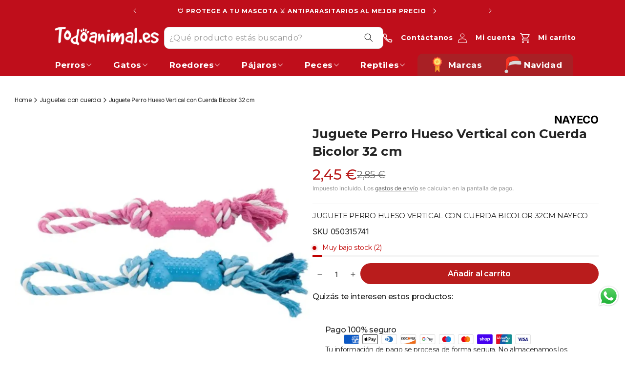

--- FILE ---
content_type: text/css
request_url: https://todoanimal.es/cdn/shop/t/20/assets/beae-68aec9b3e5ba5fa0200a5594.css?v=82640285318366885391765438040
body_size: 19341
content:
/** Shopify CDN: Minification failed

Line 19:16948 Comments in CSS use "/* ... */" instead of "//"
Line 34:0 All "@import" rules must come first
Line 84:0 All "@import" rules must come first
Line 92:0 All "@import" rules must come first
Line 104:0 All "@import" rules must come first
Line 104:115 All "@import" rules must come first
Line 104:230 All "@import" rules must come first
Line 114:0 All "@import" rules must come first
Line 124:0 All "@import" rules must come first
Line 124:115 All "@import" rules must come first
... and 12 more hidden warnings

**/

div.beae-sections{--beae-global-colors-accent: #dc2626;--beae-global-colors-background: #e7e7e7;--beae-global-colors-primary: #171717;--beae-global-colors-secondary: #171717;--beae-global-colors-text: #171717;--beae-global-colors-white: white;--beae-global-colors-black: black;--beae-global-colors-transparent: transparent;--beae-global-colors-primary_50: #e6e6e6;--beae-global-colors-primary_100: #dadada;--beae-global-colors-primary_200: #cfcfcf;--beae-global-colors-primary_300: #b8b8b8;--beae-global-colors-primary_400: #8a8a8a;--beae-global-colors-primary_500: #5c5c5c;--beae-global-colors-primary_600: #171717;--beae-global-colors-primary_700: #141414;--beae-global-colors-primary_800: #121212;--beae-global-colors-primary_900: #0c0c0c;--beae-global-colors-primary_950: #070707;--beae-global-colors-secondary_50: #e6e6e6;--beae-global-colors-secondary_100: #dadada;--beae-global-colors-secondary_200: #cfcfcf;--beae-global-colors-secondary_300: #b8b8b8;--beae-global-colors-secondary_400: #8a8a8a;--beae-global-colors-secondary_500: #5c5c5c;--beae-global-colors-secondary_600: #171717;--beae-global-colors-secondary_700: #141414;--beae-global-colors-secondary_800: #121212;--beae-global-colors-secondary_900: #0c0c0c;--beae-global-colors-secondary_950: #070707;--beae-global-colors-text_50: #e6e6e6;--beae-global-colors-text_100: #dadada;--beae-global-colors-text_200: #cfcfcf;--beae-global-colors-text_300: #b8b8b8;--beae-global-colors-text_400: #8a8a8a;--beae-global-colors-text_500: #5c5c5c;--beae-global-colors-text_600: #171717;--beae-global-colors-text_700: #141414;--beae-global-colors-text_800: #121212;--beae-global-colors-text_900: #0c0c0c;--beae-global-colors-text_950: #070707;--beae-global-colors-accent_50: #fef2f2;--beae-global-colors-accent_100: #fee2e2;--beae-global-colors-accent_200: #fecaca;--beae-global-colors-accent_300: #fca5a5;--beae-global-colors-accent_400: #f87171;--beae-global-colors-accent_500: #ef4444;--beae-global-colors-accent_600: #dc2626;--beae-global-colors-accent_700: #b91c1c;--beae-global-colors-accent_800: #991b1b;--beae-global-colors-accent_900: #7f1d1d;--beae-global-colors-accent_950: #450a0a;--beae-global-colors-background_50: #fbfbfb;--beae-global-colors-background_100: #fafafa;--beae-global-colors-background_200: #f9f9f9;--beae-global-colors-background_300: #f7f7f7;--beae-global-colors-background_400: #f2f2f2;--beae-global-colors-background_500: #eeeeee;--beae-global-colors-background_600: #e7e7e7;--beae-global-colors-background_700: #dfdfdf;--beae-global-colors-background_800: #d8d8d8;--beae-global-colors-background_900: #c8c8c8;--beae-global-colors-background_950: #b9b9b9;--beae-page-width: 1470px;--beae-site-margin: 30px;--beae-site-margin-mobile: 15px;--beae-pageWidth: 1200px;}div.beae-sections .beae-btn-pr{font-size: calc(calc(16px * var(--text-ratio, 1)) * var(--text-ratio, 1)) ;line-height: calc(calc(24px * var(--text-ratio, 1)) * var(--text-ratio, 1)) ;letter-spacing: -0.48px;text-transform: capitalize;font-weight: 600;font-style: normal;text-decoration: none;font-family: 'Inter', sans-serif;color: var(--beae-global-colors-white);background: var(--beae-global-colors-primary_600);border-style: solid;border-color: #000000;border-width: 0px;border-radius: 6px;box-shadow: 0px 0px 0px 0px black;padding-left: 38px;padding-right: 38px;padding-top: 16px;padding-bottom: 16px;}div.beae-sections .beae-btn-pr:hover{color: var(--beae-global-colors-white);background: var(--beae-global-colors-primary_500);box-shadow: none;border-style: solid;border-color: #000000;border-width: 0px;border-radius: 6px;}div.beae-sections .beae-btn-se{color: var(--beae-global-colors-black);font-size: calc(calc(16px * var(--text-ratio, 1)) * var(--text-ratio, 1)) ;line-height: calc(calc(24px * var(--text-ratio, 1)) * var(--text-ratio, 1)) ;text-transform: capitalize;font-weight: 600;letter-spacing: -0.48px;font-style: normal;text-decoration: none;font-family: 'Inter', sans-serif;background: var(--beae-global-colors-background_600);border-style: solid;border-color: #000000;border-width: 0px;border-radius: 6px;box-shadow: 0px 0px 0px 0px black;padding-right: 38px;padding-left: 38px;padding-top: 16px;padding-bottom: 16px;}div.beae-sections .beae-btn-se:hover{color: var(--beae-global-colors-white);background: var(--beae-global-colors-black);border-style: solid;border-color: #000000;border-width: 0px;border-radius: 6px;}div.beae-sections .beae-btn-te{font-size: calc(calc(16px * var(--text-ratio, 1)) * var(--text-ratio, 1)) ;line-height: calc(calc(24px * var(--text-ratio, 1)) * var(--text-ratio, 1)) ;text-transform: capitalize;font-weight: 600;letter-spacing: -0.48px;font-style: normal;text-decoration: underline;font-family: 'Inter', sans-serif;color: var(--beae-global-colors-text_600);border-style: solid;border-width: 0px;background: var(--beae-global-colors-transparent);border-radius: 0px;box-shadow: 0px 0px 0px 0px black;}div.beae-sections .beae-btn-te:hover{color: var(--beae-global-colors-text_500);border-style: solid;border-color: #000000;border-width: 0px;background: var(--beae-global-colors-transparent);border-radius: 0px;}div.beae-sections .beae-typo-h1{font-size: calc(calc(68px * var(--text-ratio, 1)) * var(--text-ratio, 1)) ;line-height: calc(calc(80px * var(--text-ratio, 1)) * var(--text-ratio, 1)) ;color:var(--beae-global-colors-text_600);letter-spacing:-3.36px;text-transform:none;font-weight:700;font-style:normal;text-decoration:none;font-family: 'Montserrat', sans-serif;}div.beae-sections .beae-typo-h2{font-size: calc(calc(58px * var(--text-ratio, 1)) * var(--text-ratio, 1)) ;line-height: calc(calc(69px * var(--text-ratio, 1)) * var(--text-ratio, 1)) ;color:var(--beae-global-colors-text_600);text-transform:none;font-weight:700;letter-spacing:-2.88px;font-style:normal;text-decoration:none;font-family: 'Montserrat', sans-serif;}div.beae-sections .beae-typo-h3{font-size: calc(calc(45px * var(--text-ratio, 1)) * var(--text-ratio, 1)) ;line-height: calc(calc(54px * var(--text-ratio, 1)) * var(--text-ratio, 1)) ;color:var(--beae-global-colors-text_600);text-transform:none;font-weight:700;letter-spacing:-2.24px;font-style:normal;text-decoration:none;font-family: 'Montserrat', sans-serif;}div.beae-sections .beae-typo-h4{font-size: calc(calc(38px * var(--text-ratio, 1)) * var(--text-ratio, 1)) ;line-height: calc(calc(46px * var(--text-ratio, 1)) * var(--text-ratio, 1)) ;color:var(--beae-global-colors-text_600);text-transform:none;letter-spacing:-1.92px;font-weight:700;font-style:normal;text-decoration:none;font-family: 'Montserrat', sans-serif;}div.beae-sections .beae-typo-h5{line-height: calc(calc(38px * var(--text-ratio, 1)) * var(--text-ratio, 1)) ;color:var(--beae-global-colors-text_600);text-transform:none;font-weight:700;letter-spacing:-1.6px;font-style:normal;text-decoration:none;font-family: 'Montserrat', sans-serif;font-size: calc(calc(32px * var(--text-ratio, 1)) * var(--text-ratio, 1)) ;}div.beae-sections .beae-typo-h6{font-size: calc(calc(29px * var(--text-ratio, 1)) * var(--text-ratio, 1)) ;line-height: calc(calc(34px * var(--text-ratio, 1)) * var(--text-ratio, 1)) ;color:var(--beae-global-colors-text_900);font-weight:700;text-transform:none;letter-spacing:-1.44px;font-style:normal;text-decoration:none;font-family: 'Montserrat', sans-serif;}div.beae-sections .beae-typo-p1{font-size: calc(calc(22px * var(--text-ratio, 1)) * var(--text-ratio, 1)) ;line-height: calc(calc(31px * var(--text-ratio, 1)) * var(--text-ratio, 1)) ;color:var(--beae-global-colors-text_500);text-transform:none;font-weight:400;letter-spacing:0px;font-style:normal;text-decoration:none;font-family: 'Montserrat', sans-serif;}div.beae-sections .beae-typo-p2{line-height: calc(calc(27px * var(--text-ratio, 1)) * var(--text-ratio, 1)) ;font-size: calc(calc(19px * var(--text-ratio, 1)) * var(--text-ratio, 1)) ;color:var(--beae-global-colors-text_500);font-weight:400;letter-spacing:0px;text-transform:none;font-style:normal;text-decoration:none;font-family: 'Montserrat', sans-serif;}div.beae-sections .beae-typo-p3{font-size: calc(calc(16px * var(--text-ratio, 1)) * var(--text-ratio, 1)) ;line-height: calc(calc(22px * var(--text-ratio, 1)) * var(--text-ratio, 1)) ;color:var(--beae-global-colors-text_500);font-weight:400;letter-spacing:0px;text-transform:none;font-style:normal;text-decoration:none;font-family: 'Montserrat', sans-serif;} @media screen and (max-width: 768px) {div.beae-sections .beae-btn-pr{font-size: calc(calc(14px * var(--text-ratio, 1)) * var(--text-ratio, 1)) !important ;line-height: calc(calc(20px * var(--text-ratio, 1)) * var(--text-ratio, 1)) !important ;letter-spacing: -0.42px !important;font-weight: 600 !important;padding: 13px 30px 13px 30px;}div.beae-sections .beae-btn-se{font-size: calc(calc(14px * var(--text-ratio, 1)) * var(--text-ratio, 1)) !important ;line-height: calc(calc(20px * var(--text-ratio, 1)) * var(--text-ratio, 1)) !important ;font-weight: 600 !important;letter-spacing: -0.42px !important;padding: 13px 30px 13px 30px;}div.beae-sections .beae-btn-te{font-size: calc(calc(14px * var(--text-ratio, 1)) * var(--text-ratio, 1)) !important ;line-height: calc(calc(20px * var(--text-ratio, 1)) * var(--text-ratio, 1)) !important ;font-weight: 600 !important;letter-spacing: -0.42px !important;}div.beae-sections .beae-typo-h1{font-size: calc(calc(51px * var(--text-ratio, 1)) * var(--text-ratio, 1)) ;line-height: calc(calc(61px * var(--text-ratio, 1)) * var(--text-ratio, 1)) ;letter-spacing: -2.56px;font-weight: 700;color: var(--beae-global-colors-text_600);}div.beae-sections .beae-typo-h2{font-size: calc(calc(42px * var(--text-ratio, 1)) * var(--text-ratio, 1)) ;line-height: calc(calc(50px * var(--text-ratio, 1)) * var(--text-ratio, 1)) ;letter-spacing: -2.08px;font-weight: 700;color: var(--beae-global-colors-text_600);}div.beae-sections .beae-typo-h3{font-size: calc(calc(37px * var(--text-ratio, 1)) * var(--text-ratio, 1)) ;line-height: calc(calc(44px * var(--text-ratio, 1)) * var(--text-ratio, 1)) ;letter-spacing: -1.84px;font-weight: 700;color: var(--beae-global-colors-text_600);}div.beae-sections .beae-typo-h4{font-size: calc(calc(34px * var(--text-ratio, 1)) * var(--text-ratio, 1)) ;line-height: calc(calc(40px * var(--text-ratio, 1)) * var(--text-ratio, 1)) ;letter-spacing: -1.68px;font-weight: 700;color: var(--beae-global-colors-text_600);}div.beae-sections .beae-typo-h5{font-size: calc(calc(29px * var(--text-ratio, 1)) * var(--text-ratio, 1)) ;line-height: calc(calc(35px * var(--text-ratio, 1)) * var(--text-ratio, 1)) ;letter-spacing: -1.44px;font-weight: 700;color: var(--beae-global-colors-text_600);}div.beae-sections .beae-typo-h6{font-size: calc(calc(19px * var(--text-ratio, 1)) * var(--text-ratio, 1)) ;line-height: calc(calc(26px * var(--text-ratio, 1)) * var(--text-ratio, 1)) ;letter-spacing: -0.576px;font-weight: 700;color: var(--beae-global-colors-text_600);}div.beae-sections .beae-typo-p1{font-size: calc(calc(19px * var(--text-ratio, 1)) * var(--text-ratio, 1)) ;line-height: calc(calc(26px * var(--text-ratio, 1)) * var(--text-ratio, 1)) ;letter-spacing: -0.576px;font-weight: 400;color: var(--beae-global-colors-text_500);}div.beae-sections .beae-typo-p2{line-height: calc(calc(22px * var(--text-ratio, 1)) * var(--text-ratio, 1)) ;font-size: calc(calc(16px * var(--text-ratio, 1)) * var(--text-ratio, 1)) ;letter-spacing: -0.48px;font-weight: 400;color: var(--beae-global-colors-text_500);}div.beae-sections .beae-typo-p3{font-size: calc(calc(13px * var(--text-ratio, 1)) * var(--text-ratio, 1)) ;line-height: calc(calc(18px * var(--text-ratio, 1)) * var(--text-ratio, 1)) ;letter-spacing: -0.384px;font-weight: 400;color: var(--beae-global-colors-text_500);} }div.beae-sections{ --beae-global-colors-white: white;--beae-global-colors-black: black;--beae-global-colors-transparent: transparent;--beae-global-colors-white: white;--beae-global-colors-black: black;--beae-global-colors-transparent: transparent;--beae-global-colors-beae-ipd7: #bf0e1b;--beae-global-colors-beae-50y4: #850810;--be-h1-fs: 68px;--be-h1-lh: 80px;--be-h1-c: var(--beae-global-colors-text_600);--be-h1-fs-M: 51px;--be-h1-lh-M: 61px;--be-h1-ls: -3.36px;--be-h1-tt: none;--be-h1-fw: 700;--be-h1-ls-M: -2.56px;--be-h1-fst: normal;--be-h1-td: none;--be-h1-ff: 'Montserrat', sans-serif;--be-h1-fw-M: 700;--be-h1-c-M: var(--beae-global-colors-text_600);--be-h2-fs: 58px;--be-h2-lh: 69px;--be-h2-c: var(--beae-global-colors-text_600);--be-h2-fs-M: 42px;--be-h2-lh-M: 50px;--be-h2-tt: none;--be-h2-fw: 700;--be-h2-ls: -2.88px;--be-h2-ls-M: -2.08px;--be-h2-fst: normal;--be-h2-td: none;--be-h2-ff: 'Montserrat', sans-serif;--be-h2-fw-M: 700;--be-h2-c-M: var(--beae-global-colors-text_600);--be-h3-fs: 45px;--be-h3-lh: 54px;--be-h3-fs-M: 37px;--be-h3-lh-M: 44px;--be-h3-c: var(--beae-global-colors-text_600);--be-h3-tt: none;--be-h3-fw: 700;--be-h3-ls: -2.24px;--be-h3-ls-M: -1.84px;--be-h3-fst: normal;--be-h3-td: none;--be-h3-ff: 'Montserrat', sans-serif;--be-h3-fw-M: 700;--be-h3-c-M: var(--beae-global-colors-text_600);--be-h4-fs: 38px;--be-h4-lh: 46px;--be-h4-fs-M: 34px;--be-h4-lh-M: 40px;--be-h4-c: var(--beae-global-colors-text_600);--be-h4-tt: none;--be-h4-ls: -1.92px;--be-h4-fw: 700;--be-h4-ls-M: -1.68px;--be-h4-fst: normal;--be-h4-td: none;--be-h4-ff: 'Montserrat', sans-serif;--be-h4-fw-M: 700;--be-h4-c-M: var(--beae-global-colors-text_600);--be-h5-lh: 38px;--be-h5-fs-M: 29px;--be-h5-lh-M: 35px;--be-h5-c: var(--beae-global-colors-text_600);--be-h5-tt: none;--be-h5-fw: 700;--be-h5-ls: -1.6px;--be-h5-ls-M: -1.44px;--be-h5-fst: normal;--be-h5-td: none;--be-h5-ff: 'Montserrat', sans-serif;--be-h5-fw-M: 700;--be-h5-c-M: var(--beae-global-colors-text_600);--be-h5-fs: 32px;--be-h6-fs: 29px;--be-h6-lh: 34px;--be-h6-fs-M: 19px;--be-h6-lh-M: 26px;--be-h6-c: var(--beae-global-colors-text_900);--be-h6-fw: 700;--be-h6-tt: none;--be-h6-ls: -1.44px;--be-h6-ls-M: -0.576px;--be-h6-fst: normal;--be-h6-td: none;--be-h6-ff: 'Montserrat', sans-serif;--be-h6-fw-M: 700;--be-h6-c-M: var(--beae-global-colors-text_600);--be-p1-fs: 22px;--be-p1-lh: 31px;--be-p1-fs-M: 19px;--be-p1-lh-M: 26px;--be-p1-c: var(--beae-global-colors-text_500);--be-p1-tt: none;--be-p1-fw: 400;--be-p1-ls-M: -0.576px;--be-p1-ls: 0px;--be-p1-fst: normal;--be-p1-td: none;--be-p1-ff: 'Montserrat', sans-serif;--be-p1-fw-M: 400;--be-p1-c-M: var(--beae-global-colors-text_500);--be-p2-lh: 27px;--be-p2-lh-M: 22px;--be-p2-fs: 19px;--be-p2-fs-M: 16px;--be-p2-c: var(--beae-global-colors-text_500);--be-p2-fw: 400;--be-p2-ls-M: -0.48px;--be-p2-ls: 0px;--be-p2-tt: none;--be-p2-fst: normal;--be-p2-td: none;--be-p2-ff: 'Montserrat', sans-serif;--be-p2-fw-M: 400;--be-p2-c-M: var(--beae-global-colors-text_500);--be-p3-fs: 16px;--be-p3-lh: 22px;--be-p3-fs-M: 13px;--be-p3-lh-M: 18px;--be-p3-c: var(--beae-global-colors-text_500);--be-p3-fw: 400;--be-p3-ls-M: -0.384px;--be-p3-ls: 0px;--be-p3-tt: none;--be-p3-fst: normal;--be-p3-td: none;--be-p3-ff: 'Montserrat', sans-serif;--be-p3-fw-M: 400;--be-p3-c-M: var(--beae-global-colors-text_500);--be-btn-pr-fs: 16px;--be-btn-pr-lh: 24px;--be-btn-pr-ls: -0.48px;--be-btn-pr-tt: capitalize;--be-btn-pr-fw: 600;--be-btn-pr-fst: normal;--be-btn-pr-td: none;--be-btn-pr-ff: 'Inter', sans-serif;--be-btn-pr-c: var(--beae-global-colors-white);--be-btn-pr-b: var(--beae-global-colors-primary_600);--be-btn-pr-bst: solid;--be-btn-pr-bc: #000000;--be-btn-pr-bw: 0px;--be-btn-pr-br: 6px;--be-btn-pr-bs: 0px 0px 0px 0px black;--be-btn-pr-pl: 38px;--be-btn-pr-pr: 38px;--be-btn-pr-pt: 16px;--be-btn-pr-pb: 16px;--be-btn-pr-cH: var(--beae-global-colors-white);--be-btn-pr-bH: var(--beae-global-colors-primary_500);--be-btn-pr-bsH: none;--be-btn-pr-bstH: solid;--be-btn-pr-bcH: #000000;--be-btn-pr-bwH: 0px;--be-btn-pr-brH: 6px;--be-btn-pr-fs-M: 14px !important;--be-btn-pr-lh-M: 20px !important;--be-btn-pr-ls-M: -0.42px !important;--be-btn-pr-fw-M: 600 !important;--be-btn-pr-p-M: 13px 30px 13px 30px;--be-btn-se-c: var(--beae-global-colors-black);--be-btn-se-fs: 16px;--be-btn-se-lh: 24px;--be-btn-se-tt: capitalize;--be-btn-se-fw: 600;--be-btn-se-ls: -0.48px;--be-btn-se-fst: normal;--be-btn-se-td: none;--be-btn-se-ff: 'Inter', sans-serif;--be-btn-se-b: var(--beae-global-colors-background_600);--be-btn-se-bst: solid;--be-btn-se-bc: #000000;--be-btn-se-bw: 0px;--be-btn-se-br: 6px;--be-btn-se-bs: 0px 0px 0px 0px black;--be-btn-se-pr: 38px;--be-btn-se-pl: 38px;--be-btn-se-pt: 16px;--be-btn-se-pb: 16px;--be-btn-se-cH: var(--beae-global-colors-white);--be-btn-se-bH: var(--beae-global-colors-black);--be-btn-se-bstH: solid;--be-btn-se-bcH: #000000;--be-btn-se-bwH: 0px;--be-btn-se-brH: 6px;--be-btn-se-fs-M: 14px !important;--be-btn-se-lh-M: 20px !important;--be-btn-se-fw-M: 600 !important;--be-btn-se-ls-M: -0.42px !important;--be-btn-se-p-M: 13px 30px 13px 30px;--be-btn-te-fs: 16px;--be-btn-te-lh: 24px;--be-btn-te-tt: capitalize;--be-btn-te-fw: 600;--be-btn-te-ls: -0.48px;--be-btn-te-fst: normal;--be-btn-te-td: underline;--be-btn-te-ff: 'Inter', sans-serif;--be-btn-te-c: var(--beae-global-colors-text_600);--be-btn-te-bst: solid;--be-btn-te-bw: 0px;--be-btn-te-b: var(--beae-global-colors-transparent);--be-btn-te-br: 0px;--be-btn-te-bs: 0px 0px 0px 0px black;--be-btn-te-cH: var(--beae-global-colors-text_500);--be-btn-te-bstH: solid;--be-btn-te-bcH: #000000;--be-btn-te-bwH: 0px;--be-btn-te-bH: var(--beae-global-colors-transparent);--be-btn-te-brH: 0px;--be-btn-te-fs-M: 14px !important;--be-btn-te-lh-M: 20px !important;--be-btn-te-fw-M: 600 !important;--be-btn-te-ls-M: -0.42px !important;}.beae-sections .beae-25dou9ce{ --beae-global-colors-white: white;--beae-global-colors-black: black;--beae-global-colors-transparent: transparent;--beae-global-colors-accent: #dc2626;--beae-global-colors-background: #f5f5f5;--beae-global-colors-primary: #c33c3c;--beae-global-colors-secondary: #52525b;--beae-global-colors-text: #252525;--beae-global-colors-white: white;--beae-global-colors-black: black;--beae-global-colors-transparent: transparent;--beae-global-colors-primary_50: #fcf6f6;--beae-global-colors-primary_100: #f9ecec;--beae-global-colors-primary_200: #f6e2e2;--beae-global-colors-primary_300: #f0cdcd;--beae-global-colors-primary_400: #e3a4a4;--beae-global-colors-primary_500: #d67a7a;--beae-global-colors-primary_600: #c33c3c;--beae-global-colors-primary_700: #ac3535;--beae-global-colors-primary_800: #942e2e;--beae-global-colors-primary_900: #651f1f;--beae-global-colors-primary_950: #371111;--beae-global-colors-secondary_50: #fafafa;--beae-global-colors-secondary_100: #f4f4f5;--beae-global-colors-secondary_200: #e4e4e7;--beae-global-colors-secondary_300: #d4d4d8;--beae-global-colors-secondary_400: #a1a1aa;--beae-global-colors-secondary_500: #71717a;--beae-global-colors-secondary_600: #52525b;--beae-global-colors-secondary_700: #3f3f46;--beae-global-colors-secondary_800: #27272a;--beae-global-colors-secondary_900: #18181b;--beae-global-colors-secondary_950: #09090b;--beae-global-colors-text_50: #f4f4f4;--beae-global-colors-text_100: #e8e8e8;--beae-global-colors-text_200: #dddddd;--beae-global-colors-text_300: #c6c6c6;--beae-global-colors-text_400: #989898;--beae-global-colors-text_500: #6a6a6a;--beae-global-colors-text_600: #252525;--beae-global-colors-text_700: #202020;--beae-global-colors-text_800: #1c1c1c;--beae-global-colors-text_900: #131313;--beae-global-colors-text_950: #0a0a0a;--beae-global-colors-accent_50: #fef2f2;--beae-global-colors-accent_100: #fee2e2;--beae-global-colors-accent_200: #fecaca;--beae-global-colors-accent_300: #fca5a5;--beae-global-colors-accent_400: #f87171;--beae-global-colors-accent_500: #ef4444;--beae-global-colors-accent_600: #dc2626;--beae-global-colors-accent_700: #b91c1c;--beae-global-colors-accent_800: #991b1b;--beae-global-colors-accent_900: #7f1d1d;--beae-global-colors-accent_950: #450a0a;--beae-global-colors-background_50: #fcfcfc;--beae-global-colors-background_100: #fcfcfc;--beae-global-colors-background_200: #fbfbfb;--beae-global-colors-background_300: #fbfbfb;--beae-global-colors-background_400: #f9f9f9;--beae-global-colors-background_500: #f7f7f7;--beae-global-colors-background_600: #f5f5f5;--beae-global-colors-background_700: #ededed;--beae-global-colors-background_800: #e6e6e6;--beae-global-colors-background_900: #d6d6d6;--beae-global-colors-background_950: #c7c7c7;--be-h1-fs: 62px;--be-h1-lh: 72px;--be-h1-c: var(--beae-global-colors-text_600);--be-h1-fs-M: 38px;--be-h1-lh-M: 44.16px;--be-h1-ls: -3.22px;--be-h1-tt: none;--be-h1-fw: 500;--be-h1-ls-M: -1.2px;--be-h1-fst: normal;--be-h1-td: none;--be-h1-ff: 'Inter', sans-serif;--be-h1-fw-M: 500;--be-h1-c-M: var(--beae-global-colors-text_600);--be-h2-fs: 46px;--be-h2-lh: 54px;--be-h2-c: var(--beae-global-colors-text_600);--be-h2-fs-M: 29px;--be-h2-lh-M: 34.5px;--be-h2-tt: none;--be-h2-fw: 500;--be-h2-ls: -2.415px;--be-h2-ls-M: -1.02px;--be-h2-fst: normal;--be-h2-td: none;--be-h2-ff: 'Inter', sans-serif;--be-h2-fw-M: 500;--be-h2-c-M: var(--beae-global-colors-text_600);--be-h3-fs: 38px;--be-h3-lh: 46px;--be-h3-fs-M: 26px;--be-h3-lh-M: 31.2px;--be-h3-c: var(--beae-global-colors-text_600);--be-h3-tt: none;--be-h3-fw: 500;--be-h3-ls-M: -0.8px;--be-h3-fst: normal;--be-h3-td: none;--be-h3-ff: 'Inter', sans-serif;--be-h3-fw-M: 500;--be-h3-c-M: var(--beae-global-colors-text_600);--be-h3-ls: -2px;--be-h4-fs: 30px;--be-h4-lh: 38px;--be-h4-fs-M: 24px;--be-h4-lh-M: 32px;--be-h4-c: var(--beae-global-colors-text_600);--be-h4-tt: none;--be-h4-ls: -0.9px;--be-h4-fw: 500;--be-h4-ls-M: -0.72px;--be-h4-fst: normal;--be-h4-td: none;--be-h4-ff: 'Inter', sans-serif;--be-h4-fw-M: 500;--be-h4-c-M: var(--beae-global-colors-text_600);--be-h5-fs-M: 22px;--be-h5-lh-M: 26.2px;--be-h5-c: var(--beae-global-colors-text_600);--be-h5-tt: none;--be-h5-fw: 500;--be-h5-ls: -0.84px;--be-h5-ls-M: -0.72px;--be-h5-fst: normal;--be-h5-td: none;--be-h5-ff: 'Inter', sans-serif;--be-h5-fw-M: 500;--be-h5-c-M: var(--beae-global-colors-text_600);--be-h5-fs: 28px;--be-h5-lh: 30.8px;--be-h6-fs: 20px;--be-h6-lh: 24px;--be-h6-fs-M: 16px;--be-h6-lh-M: 19.2px;--be-h6-c: var(--beae-global-colors-text_900);--be-h6-fw: 500;--be-h6-tt: none;--be-h6-ls: -0.32px;--be-h6-ls-M: -0.32px;--be-h6-fst: normal;--be-h6-td: none;--be-h6-ff: 'Inter', sans-serif;--be-h6-fw-M: 500;--be-h6-c-M: var(--beae-global-colors-text_600);--be-p1-fs: 16px;--be-p1-lh: 19.2px;--be-p1-fs-M: 16px;--be-p1-lh-M: 24px;--be-p1-c: var(--beae-global-colors-text_600);--be-p1-tt: none;--be-p1-fw: 400;--be-p1-ls-M: -0.32px;--be-p1-ls: -0.32px;--be-p1-fst: normal;--be-p1-td: none;--be-p1-ff: 'Inter', sans-serif;--be-p1-fw-M: 500;--be-p1-c-M: var(--beae-global-colors-text_600);--be-p2-lh: 22.4px;--be-p2-lh-M: 22.4px;--be-p2-fs: 14px;--be-p2-fs-M: 14px;--be-p2-c: var(--beae-global-colors-text_600);--be-p2-fw: 400;--be-p2-ls-M: -0.32px;--be-p2-ls: -0.32px;--be-p2-tt: none;--be-p2-fst: normal;--be-p2-td: none;--be-p2-ff: 'Inter', sans-serif;--be-p2-fw-M: 400;--be-p2-c-M: var(--beae-global-colors-text_600);--be-p3-fs: 12px;--be-p3-lh: 19.2px;--be-p3-fs-M: 12px;--be-p3-lh-M: 19.2px;--be-p3-c: var(--beae-global-colors-text_600);--be-p3-fw: 400;--be-p3-ls-M: -0.32px;--be-p3-ls: -0.32px;--be-p3-tt: none;--be-p3-fst: normal;--be-p3-td: none;--be-p3-ff: 'Inter', sans-serif;--be-p3-fw-M: 500;--be-p3-c-M: var(--beae-global-colors-text_600);--be-btn-pr-fs: 13px;--be-btn-pr-lh: 30px;--be-btn-pr-ls: -0.39px;--be-btn-pr-fw: 500;--be-btn-pr-tt: none;--be-btn-pr-ff: 'Inter', sans-serif;--be-btn-pr-td: none;--be-btn-pr-c: var(--beae-global-colors-white);--be-btn-pr-b: var(--beae-global-colors-primary_600);--be-btn-pr-br: 3px;--be-btn-pr-bst: solid;--be-btn-pr-bc: var(--beae-global-colors-primary_600);--be-btn-pr-bw: 1px;--be-btn-pr-bs: 0px 0px 0px 0px black;--be-btn-pr-pt: 5px;--be-btn-pr-pl: 20px;--be-btn-pr-pb: 5px;--be-btn-pr-pr: 20px;--be-btn-pr-cH: var(--beae-global-colors-white);--be-btn-pr-bsH: none;--be-btn-pr-bH: var(--beae-global-colors-primary_700);--be-btn-pr-brH: 3px;--be-btn-pr-bstH: solid;--be-btn-pr-bcH: var(--beae-global-colors-primary_700);--be-btn-pr-bwH: 1px;--be-btn-pr-fs-M: 13px !important;--be-btn-pr-lh-M: 30px !important;--be-btn-pr-ls-M: -0.39px !important;--be-btn-pr-fw-M: 700 !important;--be-btn-pr-p-M: 5px 20px 5px 20px;--be-btn-se-c: var(--beae-global-colors-text_600);--be-btn-se-fs: 13px;--be-btn-se-lh: 30px;--be-btn-se-ff: 'Inter', sans-serif;--be-btn-se-tt: none;--be-btn-se-fw: 500;--be-btn-se-td: none;--be-btn-se-ls: -0.39px;--be-btn-se-b: var(--beae-global-colors-white);--be-btn-se-br: 3px;--be-btn-se-bst: solid;--be-btn-se-bc: var(--beae-global-colors-text_600);--be-btn-se-bw: 1px;--be-btn-se-bs: 0px 0px 0px 0px black;--be-btn-se-pt: 5px;--be-btn-se-pb: 5px;--be-btn-se-pl: 20px;--be-btn-se-pr: 20px;--be-btn-se-cH: var(--beae-global-colors-white);--be-btn-se-bH: var(--beae-global-colors-primary_600);--be-btn-se-brH: 3px;--be-btn-se-bstH: solid;--be-btn-se-bcH: var(--beae-global-colors-primary_600);--be-btn-se-bwH: 1px;--be-btn-se-fs-M: 13px !important;--be-btn-se-lh-M: 30px !important;--be-btn-se-fw-M: 700 !important;--be-btn-se-ls-M: -0.39px !important;--be-btn-se-p-M: 5px 20px 5px 20px;--be-btn-te-fs: 13px;--be-btn-te-lh: 13px;--be-btn-te-ff: 'Inter', sans-serif;--be-btn-te-fw: 500;--be-btn-te-td: none;--be-btn-te-ls: -0.39px;--be-btn-te-tt: none;--be-btn-te-c: var(--beae-global-colors-text_900);--be-btn-te-bst: solid;--be-btn-te-bc: #000000;--be-btn-te-bw: 0px;--be-btn-te-br: 0px;--be-btn-te-b: var(--beae-global-colors-transparent);--be-btn-te-pl: 0px;--be-btn-te-pt: 0px;--be-btn-te-pb: 0px;--be-btn-te-pr: 0px;--be-btn-te-cH: var(--beae-global-colors-primary_600);--be-btn-te-brH: 0px;--be-btn-te-bstH: solid;--be-btn-te-bcH: #000000;--be-btn-te-bwH: 0px;--be-btn-te-fs-M: 14.72px !important;--be-btn-te-lh-M: 17px !important;--be-btn-te-fw-M: 700 !important;--be-btn-te-ls-M: -0.16px !important;}.beae-sections .beae-25dou9ce{--beae-global-colors-accent: #dc2626;--beae-global-colors-background: #f5f5f5;--beae-global-colors-primary: #c33c3c;--beae-global-colors-secondary: #52525b;--beae-global-colors-text: #252525;--beae-global-colors-white: white;--beae-global-colors-black: black;--beae-global-colors-transparent: transparent;--beae-global-colors-primary_50: #fcf6f6;--beae-global-colors-primary_100: #f9ecec;--beae-global-colors-primary_200: #f6e2e2;--beae-global-colors-primary_300: #f0cdcd;--beae-global-colors-primary_400: #e3a4a4;--beae-global-colors-primary_500: #d67a7a;--beae-global-colors-primary_600: #c33c3c;--beae-global-colors-primary_700: #ac3535;--beae-global-colors-primary_800: #942e2e;--beae-global-colors-primary_900: #651f1f;--beae-global-colors-primary_950: #371111;--beae-global-colors-secondary_50: #fafafa;--beae-global-colors-secondary_100: #f4f4f5;--beae-global-colors-secondary_200: #e4e4e7;--beae-global-colors-secondary_300: #d4d4d8;--beae-global-colors-secondary_400: #a1a1aa;--beae-global-colors-secondary_500: #71717a;--beae-global-colors-secondary_600: #52525b;--beae-global-colors-secondary_700: #3f3f46;--beae-global-colors-secondary_800: #27272a;--beae-global-colors-secondary_900: #18181b;--beae-global-colors-secondary_950: #09090b;--beae-global-colors-text_50: #f4f4f4;--beae-global-colors-text_100: #e8e8e8;--beae-global-colors-text_200: #dddddd;--beae-global-colors-text_300: #c6c6c6;--beae-global-colors-text_400: #989898;--beae-global-colors-text_500: #6a6a6a;--beae-global-colors-text_600: #252525;--beae-global-colors-text_700: #202020;--beae-global-colors-text_800: #1c1c1c;--beae-global-colors-text_900: #131313;--beae-global-colors-text_950: #0a0a0a;--beae-global-colors-accent_50: #fef2f2;--beae-global-colors-accent_100: #fee2e2;--beae-global-colors-accent_200: #fecaca;--beae-global-colors-accent_300: #fca5a5;--beae-global-colors-accent_400: #f87171;--beae-global-colors-accent_500: #ef4444;--beae-global-colors-accent_600: #dc2626;--beae-global-colors-accent_700: #b91c1c;--beae-global-colors-accent_800: #991b1b;--beae-global-colors-accent_900: #7f1d1d;--beae-global-colors-accent_950: #450a0a;--beae-global-colors-background_50: #fcfcfc;--beae-global-colors-background_100: #fcfcfc;--beae-global-colors-background_200: #fbfbfb;--beae-global-colors-background_300: #fbfbfb;--beae-global-colors-background_400: #f9f9f9;--beae-global-colors-background_500: #f7f7f7;--beae-global-colors-background_600: #f5f5f5;--beae-global-colors-background_700: #ededed;--beae-global-colors-background_800: #e6e6e6;--beae-global-colors-background_900: #d6d6d6;--beae-global-colors-background_950: #c7c7c7;}.beae-sections .beae-25dou9ce .beae-typo-h1{font-size: calc(calc(62px * var(--text-ratio, 1)) * var(--text-ratio, 1)) ;line-height: calc(calc(72px * var(--text-ratio, 1)) * var(--text-ratio, 1)) ;color:var(--beae-global-colors-text_600);letter-spacing:-3.22px;text-transform:none;font-weight:500;font-style:normal;text-decoration:none;font-family: 'Inter', sans-serif;}.beae-sections .beae-25dou9ce .beae-typo-h2{font-size: calc(calc(46px * var(--text-ratio, 1)) * var(--text-ratio, 1)) ;line-height: calc(calc(54px * var(--text-ratio, 1)) * var(--text-ratio, 1)) ;color:var(--beae-global-colors-text_600);text-transform:none;font-weight:500;letter-spacing:-2.415px;font-style:normal;text-decoration:none;font-family: 'Inter', sans-serif;}.beae-sections .beae-25dou9ce .beae-typo-h3{font-size: calc(calc(38px * var(--text-ratio, 1)) * var(--text-ratio, 1)) ;line-height: calc(calc(46px * var(--text-ratio, 1)) * var(--text-ratio, 1)) ;color:var(--beae-global-colors-text_600);text-transform:none;font-weight:500;font-style:normal;text-decoration:none;font-family: 'Inter', sans-serif;letter-spacing:-2px;}.beae-sections .beae-25dou9ce .beae-typo-h4{font-size: calc(calc(30px * var(--text-ratio, 1)) * var(--text-ratio, 1)) ;line-height: calc(calc(38px * var(--text-ratio, 1)) * var(--text-ratio, 1)) ;color:var(--beae-global-colors-text_600);text-transform:none;letter-spacing:-0.9px;font-weight:500;font-style:normal;text-decoration:none;font-family: 'Inter', sans-serif;}.beae-sections .beae-25dou9ce .beae-typo-h5{color:var(--beae-global-colors-text_600);text-transform:none;font-weight:500;letter-spacing:-0.84px;font-style:normal;text-decoration:none;font-family: 'Inter', sans-serif;font-size: calc(calc(28px * var(--text-ratio, 1)) * var(--text-ratio, 1)) ;line-height: calc(calc(30.8px * var(--text-ratio, 1)) * var(--text-ratio, 1)) ;}.beae-sections .beae-25dou9ce .beae-typo-h6{font-size: calc(calc(20px * var(--text-ratio, 1)) * var(--text-ratio, 1)) ;line-height: calc(calc(24px * var(--text-ratio, 1)) * var(--text-ratio, 1)) ;color:var(--beae-global-colors-text_900);font-weight:500;text-transform:none;letter-spacing:-0.32px;font-style:normal;text-decoration:none;font-family: 'Inter', sans-serif;}.beae-sections .beae-25dou9ce .beae-typo-p1{font-size: calc(calc(16px * var(--text-ratio, 1)) * var(--text-ratio, 1)) ;line-height: calc(calc(19.2px * var(--text-ratio, 1)) * var(--text-ratio, 1)) ;color:var(--beae-global-colors-text_600);text-transform:none;font-weight:400;letter-spacing:-0.32px;font-style:normal;text-decoration:none;font-family: 'Inter', sans-serif;}.beae-sections .beae-25dou9ce .beae-typo-p2{line-height: calc(calc(22.4px * var(--text-ratio, 1)) * var(--text-ratio, 1)) ;font-size: calc(calc(14px * var(--text-ratio, 1)) * var(--text-ratio, 1)) ;color:var(--beae-global-colors-text_600);font-weight:400;letter-spacing:-0.32px;text-transform:none;font-style:normal;text-decoration:none;font-family: 'Inter', sans-serif;}.beae-sections .beae-25dou9ce .beae-typo-p3{font-size: calc(calc(12px * var(--text-ratio, 1)) * var(--text-ratio, 1)) ;line-height: calc(calc(19.2px * var(--text-ratio, 1)) * var(--text-ratio, 1)) ;color:var(--beae-global-colors-text_600);font-weight:400;letter-spacing:-0.32px;text-transform:none;font-style:normal;text-decoration:none;font-family: 'Inter', sans-serif;}.beae-sections .beae-25dou9ce .beae-btn-pr{font-size: calc(calc(13px * var(--text-ratio, 1)) * var(--text-ratio, 1)) ;line-height: calc(calc(30px * var(--text-ratio, 1)) * var(--text-ratio, 1)) ;letter-spacing: -0.39px;font-weight: 500;text-transform: none;font-family: 'Inter', sans-serif;text-decoration: none;color: var(--beae-global-colors-white);background: var(--beae-global-colors-primary_600);border-radius: 3px;border-style: solid;border-color: var(--beae-global-colors-primary_600);border-width: 1px;box-shadow: 0px 0px 0px 0px black;padding-top: 5px;padding-left: 20px;padding-bottom: 5px;padding-right: 20px;}.beae-sections .beae-25dou9ce .beae-btn-pr:hover{color: var(--beae-global-colors-white);box-shadow: none;background: var(--beae-global-colors-primary_700);border-radius: 3px;border-style: solid;border-color: var(--beae-global-colors-primary_700);border-width: 1px;}.beae-sections .beae-25dou9ce .beae-btn-se{color: var(--beae-global-colors-text_600);font-size: calc(calc(13px * var(--text-ratio, 1)) * var(--text-ratio, 1)) ;line-height: calc(calc(30px * var(--text-ratio, 1)) * var(--text-ratio, 1)) ;font-family: 'Inter', sans-serif;text-transform: none;font-weight: 500;text-decoration: none;letter-spacing: -0.39px;background: var(--beae-global-colors-white);border-radius: 3px;border-style: solid;border-color: var(--beae-global-colors-text_600);border-width: 1px;box-shadow: 0px 0px 0px 0px black;padding-top: 5px;padding-bottom: 5px;padding-left: 20px;padding-right: 20px;}.beae-sections .beae-25dou9ce .beae-btn-se:hover{color: var(--beae-global-colors-white);background: var(--beae-global-colors-primary_600);border-radius: 3px;border-style: solid;border-color: var(--beae-global-colors-primary_600);border-width: 1px;}.beae-sections .beae-25dou9ce .beae-btn-te{font-size: calc(calc(13px * var(--text-ratio, 1)) * var(--text-ratio, 1)) ;line-height: calc(calc(13px * var(--text-ratio, 1)) * var(--text-ratio, 1)) ;font-family: 'Inter', sans-serif;font-weight: 500;text-decoration: none;letter-spacing: -0.39px;text-transform: none;color: var(--beae-global-colors-text_900);border-style: solid;border-color: #000000;border-width: 0px;border-radius: 0px;background: var(--beae-global-colors-transparent);padding-left: 0px;padding-top: 0px;padding-bottom: 0px;padding-right: 0px;}.beae-sections .beae-25dou9ce .beae-btn-te:hover{color: var(--beae-global-colors-primary_600);border-radius: 0px;border-style: solid;border-color: #000000;border-width: 0px;} @media screen and (max-width: 768px) {.beae-sections .beae-25dou9ce .beae-typo-h1{font-size: calc(calc(38px * var(--text-ratio, 1)) * var(--text-ratio, 1)) ;line-height: calc(calc(44.16px * var(--text-ratio, 1)) * var(--text-ratio, 1)) ;letter-spacing: -1.2px;font-weight: 500;color: var(--beae-global-colors-text_600);}.beae-sections .beae-25dou9ce .beae-typo-h2{font-size: calc(calc(29px * var(--text-ratio, 1)) * var(--text-ratio, 1)) ;line-height: calc(calc(34.5px * var(--text-ratio, 1)) * var(--text-ratio, 1)) ;letter-spacing: -1.02px;font-weight: 500;color: var(--beae-global-colors-text_600);}.beae-sections .beae-25dou9ce .beae-typo-h3{font-size: calc(calc(26px * var(--text-ratio, 1)) * var(--text-ratio, 1)) ;line-height: calc(calc(31.2px * var(--text-ratio, 1)) * var(--text-ratio, 1)) ;letter-spacing: -0.8px;font-weight: 500;color: var(--beae-global-colors-text_600);}.beae-sections .beae-25dou9ce .beae-typo-h4{font-size: calc(calc(24px * var(--text-ratio, 1)) * var(--text-ratio, 1)) ;line-height: calc(calc(32px * var(--text-ratio, 1)) * var(--text-ratio, 1)) ;letter-spacing: -0.72px;font-weight: 500;color: var(--beae-global-colors-text_600);}.beae-sections .beae-25dou9ce .beae-typo-h5{font-size: calc(calc(22px * var(--text-ratio, 1)) * var(--text-ratio, 1)) ;line-height: calc(calc(26.2px * var(--text-ratio, 1)) * var(--text-ratio, 1)) ;letter-spacing: -0.72px;font-weight: 500;color: var(--beae-global-colors-text_600);}.beae-sections .beae-25dou9ce .beae-typo-h6{font-size: calc(calc(16px * var(--text-ratio, 1)) * var(--text-ratio, 1)) ;line-height: calc(calc(19.2px * var(--text-ratio, 1)) * var(--text-ratio, 1)) ;letter-spacing: -0.32px;font-weight: 500;color: var(--beae-global-colors-text_600);}.beae-sections .beae-25dou9ce .beae-typo-p1{font-size: calc(calc(16px * var(--text-ratio, 1)) * var(--text-ratio, 1)) ;line-height: calc(calc(24px * var(--text-ratio, 1)) * var(--text-ratio, 1)) ;letter-spacing: -0.32px;font-weight: 500;color: var(--beae-global-colors-text_600);}.beae-sections .beae-25dou9ce .beae-typo-p2{line-height: calc(calc(22.4px * var(--text-ratio, 1)) * var(--text-ratio, 1)) ;font-size: calc(calc(14px * var(--text-ratio, 1)) * var(--text-ratio, 1)) ;letter-spacing: -0.32px;font-weight: 400;color: var(--beae-global-colors-text_600);}.beae-sections .beae-25dou9ce .beae-typo-p3{font-size: calc(calc(12px * var(--text-ratio, 1)) * var(--text-ratio, 1)) ;line-height: calc(calc(19.2px * var(--text-ratio, 1)) * var(--text-ratio, 1)) ;letter-spacing: -0.32px;font-weight: 500;color: var(--beae-global-colors-text_600);}.beae-sections .beae-25dou9ce .beae-btn-pr{font-size: calc(calc(13px * var(--text-ratio, 1)) * var(--text-ratio, 1)) !important ;line-height: calc(calc(30px * var(--text-ratio, 1)) * var(--text-ratio, 1)) !important ;letter-spacing: -0.39px !important;font-weight: 700 !important;padding: 5px 20px 5px 20px;}.beae-sections .beae-25dou9ce .beae-btn-se{font-size: calc(calc(13px * var(--text-ratio, 1)) * var(--text-ratio, 1)) !important ;line-height: calc(calc(30px * var(--text-ratio, 1)) * var(--text-ratio, 1)) !important ;font-weight: 700 !important;letter-spacing: -0.39px !important;padding: 5px 20px 5px 20px;}.beae-sections .beae-25dou9ce .beae-btn-te{font-size: calc(calc(14.72px * var(--text-ratio, 1)) * var(--text-ratio, 1)) !important ;line-height: calc(calc(17px * var(--text-ratio, 1)) * var(--text-ratio, 1)) !important ;font-weight: 700 !important;letter-spacing: -0.16px !important;} }.beae-sections .beae-xee5xaqv{ --beae-global-colors-white: white;--beae-global-colors-black: black;--beae-global-colors-transparent: transparent;--beae-global-colors-accent: #dc2626;--beae-global-colors-background: #f5f5f5;--beae-global-colors-primary: #c33c3c;--beae-global-colors-secondary: #52525b;--beae-global-colors-text: #252525;--beae-global-colors-white: white;--beae-global-colors-black: black;--beae-global-colors-transparent: transparent;--beae-global-colors-primary_50: #fcf6f6;--beae-global-colors-primary_100: #f9ecec;--beae-global-colors-primary_200: #f6e2e2;--beae-global-colors-primary_300: #f0cdcd;--beae-global-colors-primary_400: #e3a4a4;--beae-global-colors-primary_500: #d67a7a;--beae-global-colors-primary_600: #c33c3c;--beae-global-colors-primary_700: #ac3535;--beae-global-colors-primary_800: #942e2e;--beae-global-colors-primary_900: #651f1f;--beae-global-colors-primary_950: #371111;--beae-global-colors-secondary_50: #fafafa;--beae-global-colors-secondary_100: #f4f4f5;--beae-global-colors-secondary_200: #e4e4e7;--beae-global-colors-secondary_300: #d4d4d8;--beae-global-colors-secondary_400: #a1a1aa;--beae-global-colors-secondary_500: #71717a;--beae-global-colors-secondary_600: #52525b;--beae-global-colors-secondary_700: #3f3f46;--beae-global-colors-secondary_800: #27272a;--beae-global-colors-secondary_900: #18181b;--beae-global-colors-secondary_950: #09090b;--beae-global-colors-text_50: #f4f4f4;--beae-global-colors-text_100: #e8e8e8;--beae-global-colors-text_200: #dddddd;--beae-global-colors-text_300: #c6c6c6;--beae-global-colors-text_400: #989898;--beae-global-colors-text_500: #6a6a6a;--beae-global-colors-text_600: #252525;--beae-global-colors-text_700: #202020;--beae-global-colors-text_800: #1c1c1c;--beae-global-colors-text_900: #131313;--beae-global-colors-text_950: #0a0a0a;--beae-global-colors-accent_50: #fef2f2;--beae-global-colors-accent_100: #fee2e2;--beae-global-colors-accent_200: #fecaca;--beae-global-colors-accent_300: #fca5a5;--beae-global-colors-accent_400: #f87171;--beae-global-colors-accent_500: #ef4444;--beae-global-colors-accent_600: #dc2626;--beae-global-colors-accent_700: #b91c1c;--beae-global-colors-accent_800: #991b1b;--beae-global-colors-accent_900: #7f1d1d;--beae-global-colors-accent_950: #450a0a;--beae-global-colors-background_50: #fcfcfc;--beae-global-colors-background_100: #fcfcfc;--beae-global-colors-background_200: #fbfbfb;--beae-global-colors-background_300: #fbfbfb;--beae-global-colors-background_400: #f9f9f9;--beae-global-colors-background_500: #f7f7f7;--beae-global-colors-background_600: #f5f5f5;--beae-global-colors-background_700: #ededed;--beae-global-colors-background_800: #e6e6e6;--beae-global-colors-background_900: #d6d6d6;--beae-global-colors-background_950: #c7c7c7;--be-h1-fs: 62px;--be-h1-lh: 72px;--be-h1-c: var(--beae-global-colors-text_600);--be-h1-fs-M: 38px;--be-h1-lh-M: 44.16px;--be-h1-ls: -3.22px;--be-h1-tt: none;--be-h1-fw: 500;--be-h1-ls-M: -1.2px;--be-h1-fst: normal;--be-h1-td: none;--be-h1-ff: 'Inter', sans-serif;--be-h1-fw-M: 500;--be-h1-c-M: var(--beae-global-colors-text_600);--be-h2-fs: 46px;--be-h2-lh: 54px;--be-h2-c: var(--beae-global-colors-text_600);--be-h2-fs-M: 29px;--be-h2-lh-M: 34.5px;--be-h2-tt: none;--be-h2-fw: 500;--be-h2-ls: -2.415px;--be-h2-ls-M: -1.02px;--be-h2-fst: normal;--be-h2-td: none;--be-h2-ff: 'Inter', sans-serif;--be-h2-fw-M: 500;--be-h2-c-M: var(--beae-global-colors-text_600);--be-h3-fs: 38px;--be-h3-lh: 46px;--be-h3-fs-M: 26px;--be-h3-lh-M: 31.2px;--be-h3-c: var(--beae-global-colors-text_600);--be-h3-tt: none;--be-h3-fw: 500;--be-h3-ls-M: -0.8px;--be-h3-fst: normal;--be-h3-td: none;--be-h3-ff: 'Inter', sans-serif;--be-h3-fw-M: 500;--be-h3-c-M: var(--beae-global-colors-text_600);--be-h3-ls: -2px;--be-h4-fs: 30px;--be-h4-lh: 38px;--be-h4-fs-M: 24px;--be-h4-lh-M: 32px;--be-h4-c: var(--beae-global-colors-text_600);--be-h4-tt: none;--be-h4-ls: -0.9px;--be-h4-fw: 500;--be-h4-ls-M: -0.72px;--be-h4-fst: normal;--be-h4-td: none;--be-h4-ff: 'Inter', sans-serif;--be-h4-fw-M: 500;--be-h4-c-M: var(--beae-global-colors-text_600);--be-h5-fs-M: 22px;--be-h5-lh-M: 26.2px;--be-h5-c: var(--beae-global-colors-text_600);--be-h5-tt: none;--be-h5-fw: 500;--be-h5-ls: -0.84px;--be-h5-ls-M: -0.72px;--be-h5-fst: normal;--be-h5-td: none;--be-h5-ff: 'Inter', sans-serif;--be-h5-fw-M: 500;--be-h5-c-M: var(--beae-global-colors-text_600);--be-h5-fs: 28px;--be-h5-lh: 30.8px;--be-h6-fs: 20px;--be-h6-lh: 24px;--be-h6-fs-M: 16px;--be-h6-lh-M: 19.2px;--be-h6-c: var(--beae-global-colors-text_900);--be-h6-fw: 500;--be-h6-tt: none;--be-h6-ls: -0.32px;--be-h6-ls-M: -0.32px;--be-h6-fst: normal;--be-h6-td: none;--be-h6-ff: 'Inter', sans-serif;--be-h6-fw-M: 500;--be-h6-c-M: var(--beae-global-colors-text_600);--be-p1-fs: 16px;--be-p1-lh: 19.2px;--be-p1-fs-M: 16px;--be-p1-lh-M: 24px;--be-p1-c: var(--beae-global-colors-text_600);--be-p1-tt: none;--be-p1-fw: 400;--be-p1-ls-M: -0.32px;--be-p1-ls: -0.32px;--be-p1-fst: normal;--be-p1-td: none;--be-p1-ff: 'Inter', sans-serif;--be-p1-fw-M: 500;--be-p1-c-M: var(--beae-global-colors-text_600);--be-p2-lh: 22.4px;--be-p2-lh-M: 22.4px;--be-p2-fs: 14px;--be-p2-fs-M: 14px;--be-p2-c: var(--beae-global-colors-text_600);--be-p2-fw: 400;--be-p2-ls-M: -0.32px;--be-p2-ls: -0.32px;--be-p2-tt: none;--be-p2-fst: normal;--be-p2-td: none;--be-p2-ff: 'Inter', sans-serif;--be-p2-fw-M: 400;--be-p2-c-M: var(--beae-global-colors-text_600);--be-p3-fs: 12px;--be-p3-lh: 19.2px;--be-p3-fs-M: 12px;--be-p3-lh-M: 19.2px;--be-p3-c: var(--beae-global-colors-text_600);--be-p3-fw: 400;--be-p3-ls-M: -0.32px;--be-p3-ls: -0.32px;--be-p3-tt: none;--be-p3-fst: normal;--be-p3-td: none;--be-p3-ff: 'Inter', sans-serif;--be-p3-fw-M: 500;--be-p3-c-M: var(--beae-global-colors-text_600);--be-btn-pr-fs: 13px;--be-btn-pr-lh: 30px;--be-btn-pr-ls: -0.39px;--be-btn-pr-fw: 500;--be-btn-pr-tt: none;--be-btn-pr-ff: 'Inter', sans-serif;--be-btn-pr-td: none;--be-btn-pr-c: var(--beae-global-colors-white);--be-btn-pr-b: var(--beae-global-colors-primary_600);--be-btn-pr-br: 3px;--be-btn-pr-bst: solid;--be-btn-pr-bc: var(--beae-global-colors-primary_600);--be-btn-pr-bw: 1px;--be-btn-pr-bs: 0px 0px 0px 0px black;--be-btn-pr-pt: 5px;--be-btn-pr-pl: 20px;--be-btn-pr-pb: 5px;--be-btn-pr-pr: 20px;--be-btn-pr-cH: var(--beae-global-colors-white);--be-btn-pr-bsH: none;--be-btn-pr-bH: var(--beae-global-colors-primary_700);--be-btn-pr-brH: 3px;--be-btn-pr-bstH: solid;--be-btn-pr-bcH: var(--beae-global-colors-primary_700);--be-btn-pr-bwH: 1px;--be-btn-pr-fs-M: 13px !important;--be-btn-pr-lh-M: 30px !important;--be-btn-pr-ls-M: -0.39px !important;--be-btn-pr-fw-M: 700 !important;--be-btn-pr-p-M: 5px 20px 5px 20px;--be-btn-se-c: var(--beae-global-colors-text_600);--be-btn-se-fs: 13px;--be-btn-se-lh: 30px;--be-btn-se-ff: 'Inter', sans-serif;--be-btn-se-tt: none;--be-btn-se-fw: 500;--be-btn-se-td: none;--be-btn-se-ls: -0.39px;--be-btn-se-b: var(--beae-global-colors-white);--be-btn-se-br: 3px;--be-btn-se-bst: solid;--be-btn-se-bc: var(--beae-global-colors-text_600);--be-btn-se-bw: 1px;--be-btn-se-bs: 0px 0px 0px 0px black;--be-btn-se-pt: 5px;--be-btn-se-pb: 5px;--be-btn-se-pl: 20px;--be-btn-se-pr: 20px;--be-btn-se-cH: var(--beae-global-colors-white);--be-btn-se-bH: var(--beae-global-colors-primary_600);--be-btn-se-brH: 3px;--be-btn-se-bstH: solid;--be-btn-se-bcH: var(--beae-global-colors-primary_600);--be-btn-se-bwH: 1px;--be-btn-se-fs-M: 13px !important;--be-btn-se-lh-M: 30px !important;--be-btn-se-fw-M: 700 !important;--be-btn-se-ls-M: -0.39px !important;--be-btn-se-p-M: 5px 20px 5px 20px;--be-btn-te-fs: 13px;--be-btn-te-lh: 13px;--be-btn-te-ff: 'Inter', sans-serif;--be-btn-te-fw: 500;--be-btn-te-td: none;--be-btn-te-ls: -0.39px;--be-btn-te-tt: none;--be-btn-te-c: var(--beae-global-colors-text_900);--be-btn-te-bst: solid;--be-btn-te-bc: #000000;--be-btn-te-bw: 0px;--be-btn-te-br: 0px;--be-btn-te-b: var(--beae-global-colors-transparent);--be-btn-te-pl: 0px;--be-btn-te-pt: 0px;--be-btn-te-pb: 0px;--be-btn-te-pr: 0px;--be-btn-te-cH: var(--beae-global-colors-primary_600);--be-btn-te-brH: 0px;--be-btn-te-bstH: solid;--be-btn-te-bcH: #000000;--be-btn-te-bwH: 0px;--be-btn-te-fs-M: 14.72px !important;--be-btn-te-lh-M: 17px !important;--be-btn-te-fw-M: 700 !important;--be-btn-te-ls-M: -0.16px !important;}.beae-sections .beae-xee5xaqv{--beae-global-colors-accent: #dc2626;--beae-global-colors-background: #f5f5f5;--beae-global-colors-primary: #c33c3c;--beae-global-colors-secondary: #52525b;--beae-global-colors-text: #252525;--beae-global-colors-white: white;--beae-global-colors-black: black;--beae-global-colors-transparent: transparent;--beae-global-colors-primary_50: #fcf6f6;--beae-global-colors-primary_100: #f9ecec;--beae-global-colors-primary_200: #f6e2e2;--beae-global-colors-primary_300: #f0cdcd;--beae-global-colors-primary_400: #e3a4a4;--beae-global-colors-primary_500: #d67a7a;--beae-global-colors-primary_600: #c33c3c;--beae-global-colors-primary_700: #ac3535;--beae-global-colors-primary_800: #942e2e;--beae-global-colors-primary_900: #651f1f;--beae-global-colors-primary_950: #371111;--beae-global-colors-secondary_50: #fafafa;--beae-global-colors-secondary_100: #f4f4f5;--beae-global-colors-secondary_200: #e4e4e7;--beae-global-colors-secondary_300: #d4d4d8;--beae-global-colors-secondary_400: #a1a1aa;--beae-global-colors-secondary_500: #71717a;--beae-global-colors-secondary_600: #52525b;--beae-global-colors-secondary_700: #3f3f46;--beae-global-colors-secondary_800: #27272a;--beae-global-colors-secondary_900: #18181b;--beae-global-colors-secondary_950: #09090b;--beae-global-colors-text_50: #f4f4f4;--beae-global-colors-text_100: #e8e8e8;--beae-global-colors-text_200: #dddddd;--beae-global-colors-text_300: #c6c6c6;--beae-global-colors-text_400: #989898;--beae-global-colors-text_500: #6a6a6a;--beae-global-colors-text_600: #252525;--beae-global-colors-text_700: #202020;--beae-global-colors-text_800: #1c1c1c;--beae-global-colors-text_900: #131313;--beae-global-colors-text_950: #0a0a0a;--beae-global-colors-accent_50: #fef2f2;--beae-global-colors-accent_100: #fee2e2;--beae-global-colors-accent_200: #fecaca;--beae-global-colors-accent_300: #fca5a5;--beae-global-colors-accent_400: #f87171;--beae-global-colors-accent_500: #ef4444;--beae-global-colors-accent_600: #dc2626;--beae-global-colors-accent_700: #b91c1c;--beae-global-colors-accent_800: #991b1b;--beae-global-colors-accent_900: #7f1d1d;--beae-global-colors-accent_950: #450a0a;--beae-global-colors-background_50: #fcfcfc;--beae-global-colors-background_100: #fcfcfc;--beae-global-colors-background_200: #fbfbfb;--beae-global-colors-background_300: #fbfbfb;--beae-global-colors-background_400: #f9f9f9;--beae-global-colors-background_500: #f7f7f7;--beae-global-colors-background_600: #f5f5f5;--beae-global-colors-background_700: #ededed;--beae-global-colors-background_800: #e6e6e6;--beae-global-colors-background_900: #d6d6d6;--beae-global-colors-background_950: #c7c7c7;}.beae-sections .beae-xee5xaqv .beae-typo-h1{font-size: calc(calc(62px * var(--text-ratio, 1)) * var(--text-ratio, 1)) ;line-height: calc(calc(72px * var(--text-ratio, 1)) * var(--text-ratio, 1)) ;color:var(--beae-global-colors-text_600);letter-spacing:-3.22px;text-transform:none;font-weight:500;font-style:normal;text-decoration:none;font-family: 'Inter', sans-serif;}.beae-sections .beae-xee5xaqv .beae-typo-h2{font-size: calc(calc(46px * var(--text-ratio, 1)) * var(--text-ratio, 1)) ;line-height: calc(calc(54px * var(--text-ratio, 1)) * var(--text-ratio, 1)) ;color:var(--beae-global-colors-text_600);text-transform:none;font-weight:500;letter-spacing:-2.415px;font-style:normal;text-decoration:none;font-family: 'Inter', sans-serif;}.beae-sections .beae-xee5xaqv .beae-typo-h3{font-size: calc(calc(38px * var(--text-ratio, 1)) * var(--text-ratio, 1)) ;line-height: calc(calc(46px * var(--text-ratio, 1)) * var(--text-ratio, 1)) ;color:var(--beae-global-colors-text_600);text-transform:none;font-weight:500;font-style:normal;text-decoration:none;font-family: 'Inter', sans-serif;letter-spacing:-2px;}.beae-sections .beae-xee5xaqv .beae-typo-h4{font-size: calc(calc(30px * var(--text-ratio, 1)) * var(--text-ratio, 1)) ;line-height: calc(calc(38px * var(--text-ratio, 1)) * var(--text-ratio, 1)) ;color:var(--beae-global-colors-text_600);text-transform:none;letter-spacing:-0.9px;font-weight:500;font-style:normal;text-decoration:none;font-family: 'Inter', sans-serif;}.beae-sections .beae-xee5xaqv .beae-typo-h5{color:var(--beae-global-colors-text_600);text-transform:none;font-weight:500;letter-spacing:-0.84px;font-style:normal;text-decoration:none;font-family: 'Inter', sans-serif;font-size: calc(calc(28px * var(--text-ratio, 1)) * var(--text-ratio, 1)) ;line-height: calc(calc(30.8px * var(--text-ratio, 1)) * var(--text-ratio, 1)) ;}.beae-sections .beae-xee5xaqv .beae-typo-h6{font-size: calc(calc(20px * var(--text-ratio, 1)) * var(--text-ratio, 1)) ;line-height: calc(calc(24px * var(--text-ratio, 1)) * var(--text-ratio, 1)) ;color:var(--beae-global-colors-text_900);font-weight:500;text-transform:none;letter-spacing:-0.32px;font-style:normal;text-decoration:none;font-family: 'Inter', sans-serif;}.beae-sections .beae-xee5xaqv .beae-typo-p1{font-size: calc(calc(16px * var(--text-ratio, 1)) * var(--text-ratio, 1)) ;line-height: calc(calc(19.2px * var(--text-ratio, 1)) * var(--text-ratio, 1)) ;color:var(--beae-global-colors-text_600);text-transform:none;font-weight:400;letter-spacing:-0.32px;font-style:normal;text-decoration:none;font-family: 'Inter', sans-serif;}.beae-sections .beae-xee5xaqv .beae-typo-p2{line-height: calc(calc(22.4px * var(--text-ratio, 1)) * var(--text-ratio, 1)) ;font-size: calc(calc(14px * var(--text-ratio, 1)) * var(--text-ratio, 1)) ;color:var(--beae-global-colors-text_600);font-weight:400;letter-spacing:-0.32px;text-transform:none;font-style:normal;text-decoration:none;font-family: 'Inter', sans-serif;}.beae-sections .beae-xee5xaqv .beae-typo-p3{font-size: calc(calc(12px * var(--text-ratio, 1)) * var(--text-ratio, 1)) ;line-height: calc(calc(19.2px * var(--text-ratio, 1)) * var(--text-ratio, 1)) ;color:var(--beae-global-colors-text_600);font-weight:400;letter-spacing:-0.32px;text-transform:none;font-style:normal;text-decoration:none;font-family: 'Inter', sans-serif;}.beae-sections .beae-xee5xaqv .beae-btn-pr{font-size: calc(calc(13px * var(--text-ratio, 1)) * var(--text-ratio, 1)) ;line-height: calc(calc(30px * var(--text-ratio, 1)) * var(--text-ratio, 1)) ;letter-spacing: -0.39px;font-weight: 500;text-transform: none;font-family: 'Inter', sans-serif;text-decoration: none;color: var(--beae-global-colors-white);background: var(--beae-global-colors-primary_600);border-radius: 3px;border-style: solid;border-color: var(--beae-global-colors-primary_600);border-width: 1px;box-shadow: 0px 0px 0px 0px black;padding-top: 5px;padding-left: 20px;padding-bottom: 5px;padding-right: 20px;}.beae-sections .beae-xee5xaqv .beae-btn-pr:hover{color: var(--beae-global-colors-white);box-shadow: none;background: var(--beae-global-colors-primary_700);border-radius: 3px;border-style: solid;border-color: var(--beae-global-colors-primary_700);border-width: 1px;}.beae-sections .beae-xee5xaqv .beae-btn-se{color: var(--beae-global-colors-text_600);font-size: calc(calc(13px * var(--text-ratio, 1)) * var(--text-ratio, 1)) ;line-height: calc(calc(30px * var(--text-ratio, 1)) * var(--text-ratio, 1)) ;font-family: 'Inter', sans-serif;text-transform: none;font-weight: 500;text-decoration: none;letter-spacing: -0.39px;background: var(--beae-global-colors-white);border-radius: 3px;border-style: solid;border-color: var(--beae-global-colors-text_600);border-width: 1px;box-shadow: 0px 0px 0px 0px black;padding-top: 5px;padding-bottom: 5px;padding-left: 20px;padding-right: 20px;}.beae-sections .beae-xee5xaqv .beae-btn-se:hover{color: var(--beae-global-colors-white);background: var(--beae-global-colors-primary_600);border-radius: 3px;border-style: solid;border-color: var(--beae-global-colors-primary_600);border-width: 1px;}.beae-sections .beae-xee5xaqv .beae-btn-te{font-size: calc(calc(13px * var(--text-ratio, 1)) * var(--text-ratio, 1)) ;line-height: calc(calc(13px * var(--text-ratio, 1)) * var(--text-ratio, 1)) ;font-family: 'Inter', sans-serif;font-weight: 500;text-decoration: none;letter-spacing: -0.39px;text-transform: none;color: var(--beae-global-colors-text_900);border-style: solid;border-color: #000000;border-width: 0px;border-radius: 0px;background: var(--beae-global-colors-transparent);padding-left: 0px;padding-top: 0px;padding-bottom: 0px;padding-right: 0px;}.beae-sections .beae-xee5xaqv .beae-btn-te:hover{color: var(--beae-global-colors-primary_600);border-radius: 0px;border-style: solid;border-color: #000000;border-width: 0px;} @media screen and (max-width: 768px) {.beae-sections .beae-xee5xaqv .beae-typo-h1{font-size: calc(calc(38px * var(--text-ratio, 1)) * var(--text-ratio, 1)) ;line-height: calc(calc(44.16px * var(--text-ratio, 1)) * var(--text-ratio, 1)) ;letter-spacing: -1.2px;font-weight: 500;color: var(--beae-global-colors-text_600);}.beae-sections .beae-xee5xaqv .beae-typo-h2{font-size: calc(calc(29px * var(--text-ratio, 1)) * var(--text-ratio, 1)) ;line-height: calc(calc(34.5px * var(--text-ratio, 1)) * var(--text-ratio, 1)) ;letter-spacing: -1.02px;font-weight: 500;color: var(--beae-global-colors-text_600);}.beae-sections .beae-xee5xaqv .beae-typo-h3{font-size: calc(calc(26px * var(--text-ratio, 1)) * var(--text-ratio, 1)) ;line-height: calc(calc(31.2px * var(--text-ratio, 1)) * var(--text-ratio, 1)) ;letter-spacing: -0.8px;font-weight: 500;color: var(--beae-global-colors-text_600);}.beae-sections .beae-xee5xaqv .beae-typo-h4{font-size: calc(calc(24px * var(--text-ratio, 1)) * var(--text-ratio, 1)) ;line-height: calc(calc(32px * var(--text-ratio, 1)) * var(--text-ratio, 1)) ;letter-spacing: -0.72px;font-weight: 500;color: var(--beae-global-colors-text_600);}.beae-sections .beae-xee5xaqv .beae-typo-h5{font-size: calc(calc(22px * var(--text-ratio, 1)) * var(--text-ratio, 1)) ;line-height: calc(calc(26.2px * var(--text-ratio, 1)) * var(--text-ratio, 1)) ;letter-spacing: -0.72px;font-weight: 500;color: var(--beae-global-colors-text_600);}.beae-sections .beae-xee5xaqv .beae-typo-h6{font-size: calc(calc(16px * var(--text-ratio, 1)) * var(--text-ratio, 1)) ;line-height: calc(calc(19.2px * var(--text-ratio, 1)) * var(--text-ratio, 1)) ;letter-spacing: -0.32px;font-weight: 500;color: var(--beae-global-colors-text_600);}.beae-sections .beae-xee5xaqv .beae-typo-p1{font-size: calc(calc(16px * var(--text-ratio, 1)) * var(--text-ratio, 1)) ;line-height: calc(calc(24px * var(--text-ratio, 1)) * var(--text-ratio, 1)) ;letter-spacing: -0.32px;font-weight: 500;color: var(--beae-global-colors-text_600);}.beae-sections .beae-xee5xaqv .beae-typo-p2{line-height: calc(calc(22.4px * var(--text-ratio, 1)) * var(--text-ratio, 1)) ;font-size: calc(calc(14px * var(--text-ratio, 1)) * var(--text-ratio, 1)) ;letter-spacing: -0.32px;font-weight: 400;color: var(--beae-global-colors-text_600);}.beae-sections .beae-xee5xaqv .beae-typo-p3{font-size: calc(calc(12px * var(--text-ratio, 1)) * var(--text-ratio, 1)) ;line-height: calc(calc(19.2px * var(--text-ratio, 1)) * var(--text-ratio, 1)) ;letter-spacing: -0.32px;font-weight: 500;color: var(--beae-global-colors-text_600);}.beae-sections .beae-xee5xaqv .beae-btn-pr{font-size: calc(calc(13px * var(--text-ratio, 1)) * var(--text-ratio, 1)) !important ;line-height: calc(calc(30px * var(--text-ratio, 1)) * var(--text-ratio, 1)) !important ;letter-spacing: -0.39px !important;font-weight: 700 !important;padding: 5px 20px 5px 20px;}.beae-sections .beae-xee5xaqv .beae-btn-se{font-size: calc(calc(13px * var(--text-ratio, 1)) * var(--text-ratio, 1)) !important ;line-height: calc(calc(30px * var(--text-ratio, 1)) * var(--text-ratio, 1)) !important ;font-weight: 700 !important;letter-spacing: -0.39px !important;padding: 5px 20px 5px 20px;}.beae-sections .beae-xee5xaqv .beae-btn-te{font-size: calc(calc(14.72px * var(--text-ratio, 1)) * var(--text-ratio, 1)) !important ;line-height: calc(calc(17px * var(--text-ratio, 1)) * var(--text-ratio, 1)) !important ;font-weight: 700 !important;letter-spacing: -0.16px !important;} }

div.beae-sections .beae-x-flex-section{ display: flex }div.beae-sections .beae-x-flex-section .beae-btn-pr, div.beae-sections .beae-x-flex-section .beae-btn-se, div.beae-sections .beae-x-flex-section .beae-btn-te{ zoom: unset;}div.beae-sections .beae-x-featuted_product{ display: flex;}div.beae-sections .beae-product-form-next{ width: 100%;}div.beae-sections .beae-ajax-loading{ cursor:not-allowed;pointer-events: none;opacity: 0.6;}div.beae-sections .pickup-availability-header{ padding: 24px 50px 12px 30px;display: flex;flex-direction: column;border-bottom: 1px solid #eee;}div.beae-sections .beae-pa--content{ padding: 24px 30px;}div.beae-sections .beae-pa--list{ margin: 0;}div.beae-sections .beae-pa--list li{ border-top: 0;border-bottom: 1px solid #eee;margin: 0;padding: 20px 0;}div.beae-sections .beae-pa--list li:first-child{ padding-top: 0;}div.beae-sections .beae-pa--list{ padding: 0;list-style: none;}div.beae-sections .beae-pa--list-item-caption-large{ display: flex;gap: 8px;font-size: calc(14px * var(--text-ratio, 1)) ;line-height: calc(28px * var(--text-ratio, 1)) ;}div.beae-sections .beae-pa--list-item-caption-large svg{ width: 24px;height: 24px;line-height: calc(28px * var(--text-ratio, 1)) ;}div.beae-sections .beae-pa--list-item-address{ font-size: calc(14px * var(--text-ratio, 1)) ;line-height: calc(24px * var(--text-ratio, 1)) ;}div.beae-sections .beae-pa--content .beae-pa--list-item-heading{ color: var(--beae-global-colors-text_600);}div.beae-sections .beae-pa-content{ display: flex;gap: 8px;line-height: calc(28px * var(--text-ratio, 1)) ;}div.beae-sections .beae-ic-pu{ color: #b72a2a;display: flex;align-items: center;}div.beae-sections .beae-ic-pa{ color: #61b133;display: flex;align-items: center;}div.beae-sections .beae-pa-container-btn button{ background: transparent;cursor: pointer;}div.beae-sections .beae-pa-icon svg{ width: 100%;height: 100%;}div.beae-sections .beae-pa-icon[data-status="unavailable"] .beae-ic-pa, div.beae-sections .beae-pa-icon[data-status="available"] .beae-ic-pu{ display: none }div.beae-sections beae-pa-icon[data-status="unavailable"] .beae-ic-pu, div.beae-sections .beae-pa-icon[data-status="available"] .beae-ic-pa{ display: block }div.beae-sections .beae-pa--list{ padding: 0;list-style: none;}div.beae-sections .beae-variant-size-guide-btn{ cursor: pointer;display: flex;justify-content: center;align-items: center;gap: 3px;}div.beae-sections .beae-variant-size-guide-btn .beae-size-guide-icon{ display: flex;}div.beae-sections .beae-variant-size-guide-btn .beae-size-guide-icon > svg{ width: 20px;height: 20px;}div.beae-sections .beae-variant-size-guide-btn:hover{ text-decoration: underline;}div.beae-sections .beae-product-variant-item[data-unavailable="true"]{ display: none !important;pointer-events: none !important;}div.beae-sections .beae-breadcrumbs__list{list-style-type: none;margin: 0;padding: 0;}div.beae-sections .beae-breadcrumbs__item{display: inline-flex;align-items:center }div.beae-sections .beae-breadcrumbs__item > svg{width:100% }div.beae-sections .beae-breadcrumbs__item > .beae-breadcrumbs__item--separator > svg{width:100%;height: 100%;}div.beae-sections .beae-breadcrumbs__item--separator{display:flex;}div.beae-sections .beae-breadcrumbs__item:last-child > .beae-breadcrumbs__item--separator{display:none }div.beae-sections .beae-x-product-gallery *{ max-width: 100%;}div.beae-sections .beae-slider-pagination{ position: relative;}div.beae-sections .beae-thumbnail__badge{ position: absolute;top: 10%;right: 10%;background: white;display: flex !important;padding: 6px;border-radius: 99999px;border: 1px solid #ccc;}div.beae-sections .beae-thumbnail__badge > svg{ width: 10px;height: 10px;fill: #1a1a1a;}div.beae-sections .beae-thumb-image{ gap: 10px;width: fit-content;--transition-duration: 400ms;transition: transform cubic-bezier(0.645, 0.045, 0.355, 1) var(--transition-duration), margin cubic-bezier(0.645, 0.045, 0.355, 1) var(--transition-duration);transform: translateX(0%);}div.beae-sections .beae-thumb-item{ width: 80px;height: 80px;position: relative;}div.beae-sections .beae-thumb-item img{ width: 100% !important;height: 100% !important;object-fit: cover;}div.beae-sections .beae-thumb-item iframe{ width: 100% !important;height: 100% !important;object-fit: cover;}div.beae-sections .beae-thumb-item video{ width: 100% !important;height: 100% !important;object-fit: cover;}div.beae-sections .beae-thumb-item img, div.beae-sections video, div.beae-sections iframe{ width: 100%;width: 100%;}div.beae-sections .beae-slideshow-content{ position: relative;width: 100%;}div.beae-sections .beae-slide-item{ position: relative;}div.beae-sections .beae-slide-item iframe{ width: 100%;aspect-ratio: 16/9;}div.beae-sections .beae-slide-item video{ width: 100%;position: unset !important;}div.beae-sections .beae-thumb-image .active:after{ position: absolute;content: '';height: 2px;bottom: -4px;margin: 0 auto;left: 0;right: 0;width: 100%;background: #1a1a1a;-o-transition:.5s;-ms-transition:.5s;-moz-transition:.5s;-webkit-transition:.5s;transition:.5s;}div.beae-sections .beae-gallery-media .beae-gallery-images-grid{ display: none !important;}div.beae-sections .beae-product-gallery-slider{ display: block;} @media (min-width: 768px) {div.beae-sections .beae-gallery-media .beae-gallery-images-grid{ display: grid !important;} }div.beae-sections .beae-gallery-images-grid{ min-width: 100%;}div.beae-sections .beae-gallery-item{ min-width: 100%;}div.beae-sections .beae-product-gallery-zoom{ position: absolute;top: 10px;right: 20px;z-index: 1000000;}div.beae-sections .beae-product-gallery-zoom button{ background: #ffffffaa;cursor: pointer;transition: all ease 250ms;border-radius: 50%;display: flex;align-items: center;justify-content: center;padding: 8px;border: 1px solid #00000010;}div.beae-sections .beae-slideshow-wrapper{ display: flex;gap: 10px;flex-direction: column;}div.beae-sections .beae-x-product-gallery .beae-slide-control-wrp{ width: unset;}div.beae-sections .beae-slide-pagination{ width: 100%;}div.beae-sections .beae-slide-pagination .beae-thumb-image{ display: var(--display-thumb-mobile);} @media (min-width: 768px) {div.beae-sections .beae-x-gallery .beae-slide-items{ display: var(--gallery-layout);gap: 0px;}div.beae-sections .beae-slideshow-wrapper .beae-slide-pagination .beae-thumb-dot{ display: none;}div.beae-sections .beae-slider-nav{ display: block;}div.beae-sections .beae-slideshow-content-detail{ overflow: hidden;}div.beae-sections .beae-slide-pagination{ position: unset;transform: unset;display: var(--gallery-pagination-layout);}div.beae-sections .beae-slideshow-wrapper{ flex-direction: var(--thumb-position);}div.beae-sections .beae-thumb-image{ display: flex;flex-direction: var(--thumb-image-position);}div.beae-sections .beae-thumb-dot{ display: none;}div.beae-sections .beae-slider-nav{ display: block;}div.beae-sections .beae-slideshow-content-detail{ overflow: hidden;}div.beae-sections .beae-slide-items{ grid-template-columns: repeat(2,1fr);}div.beae-sections .beae-slide-pagination .beae-thumb-image{ display: var(--display-thumb-desktop);} }div.beae-sections .beae-slideshow-wrapper:hover .beae-slide-nav-left, div.beae-sections .beae-slideshow-wrapper:hover .beae-slide-nav-right{ opacity: 1;}div.beae-sections .beae-x-product-gallery .beae-slideshow-wrapper, div.beae-sections .beae-x-product-gallery .beae-slideshow-content{ overflow: hidden;}div.beae-sections .beae-x-product-gallery{ min-width: 0;max-width: 100vw;} @media(max-width: 768px){div.beae-sections .beae-x-product-gallery[data-pagination-layout-mobile='bottom'] .beae-slider-pagination{ width: auto;height: auto;background: transparent;}div.beae-sections .beae-x-product-gallery[data-pagination-layout-mobile='bottom'] .beae-slider-pagination-wrp{ position: relative;bottom: 0;transform: none;left: 0;}div.beae-sections .beae-x-product-gallery[data-pagination-layout-mobile='bottom'] .beae-slider-controls-wrp{ justify-content: start;} }div.beae-sections .beae-slider-wrapper{width:100%;position:relative;overscroll-behavior-x:none}div.beae-sections .beae-slider-content{scrollbar-width:none;scroll-snap-type:x mandatory;overscroll-behavior-x:contain;overflow:auto hidden;position:relative}div.beae-sections .beae-slider-items{width:100%;gap:var(--items-gap);display:grid}div.beae-sections .beae-slider-items>*{flex-shrink:0;scroll-snap-align:start;display:flex}div.beae-sections .beae-slider-items>form>div{width:100%;height:100%}div.beae-sections div.beae-slider-wrapper[data-effect=fade] .beae-slider-items>*{transition:opacity .4s ease-in-out}div.beae-sections div.beae-slider-wrapper[data-effect=fade]:not([data-desktop-layout=grid]) div.beae-slider-items>*:not(.active){position:absolute;top:0;left:0;opacity:0;z-index:1}div.beae-sections div.beae-slider-wrapper[data-effect=fade]:not([data-desktop-layout=grid]) div.beae-slider-items>*.active{position:relative;opacity:1;z-index:2}div.beae-sections div.beae-slider-wrapper[data-effect=fade] div.beae-slider-items>*:not(.active){position:absolute;top:0;left:0;opacity:0;z-index:1}div.beae-sections div.beae-slider-wrapper[data-effect=fade] div.beae-slider-items>*.active{position:relative;opacity:1;z-index:2}div.beae-sections .beae-slider-nav-left, div.beae-sections .beae-slider-nav-right{position:absolute;top:50%;left:24px;z-index:1000000;transform:translateY(-50%);opacity:0;transition:opacity var(--slider-transition) cubic-bezier(.645,.045,.355,1) 0s}div.beae-sections .beae-slider-wrapper:hover .beae-slider-nav-left, div.beae-sections .beae-slider-wrapper:hover .beae-slider-nav-right{opacity:1}div.beae-sections .beae-slider-nav-right{left:auto;right:24px}div.beae-sections .beae-slider-nav-left button, div.beae-sections .beae-slider-nav-right button{cursor:pointer;transition:color ease .25s;background-color:#fff;color:#000;display:flex;justify-content:center;align-items:center;height:48px;width:48px;padding:15px;box-shadow:0 2px 10px #00000026;border-radius:50%}div.beae-sections .beae-slider-nav-left button span{display:flex;width:100%;height:100%}div.beae-sections .beae-slider-nav-left.disabled button, div.beae-sections .beae-slider-nav-right.disabled button{opacity:.5;pointer-events:none;cursor:not-allowed}div.beae-sections .beae-slider-pagination-wrp{position:absolute;z-index:1000;bottom:16px;left:50%;transform:translate(-50%);padding:4px 0;display:inline-flex;max-width:100%;text-align:center;scrollbar-width:none;scroll-snap-type:x mandatory;overscroll-behavior:contain;overflow:auto}div.beae-sections .beae-slider-pagination-wrp>*{display:flex;flex-shrink:0;align-items:center;justify-content:center;scroll-snap-align:start;padding:0;margin:0}div.beae-sections button.beae-slider-pagination{height:7px;width:7px;border-radius:8px;cursor:pointer;border:none;background:#e4e4e4;padding:0;margin:0 4px;transition:all ease-in .25s;display:inline-block}div.beae-sections .beae-slider-nav-left svg, div.beae-sections .beae-slider-nav-right svg{width:100%;height:100%}div.beae-sections button.beae-slider-pagination:hover{background:#505050;transform:scale(1.1)}div.beae-sections button.beae-slider-pagination.active{background:#505050;width:24px}div.beae-sections button.beae-slider-pagination+button.beae-slide-pagination{margin-left:12px}div.beae-sections button.beae-slider-pagination span{display:none}div.beae-sections .beae-slider-controls-wrp{display:flex;width:100%;justify-content:center;align-items:center;flex-wrap:wrap}div.beae-sections .beae-slider-indicator{position:relative;width:100%;height:2px;border-radius:50px;background:#e4e4e4;overflow-x:auto;overflow-y:hidden;margin-top:10px}div.beae-sections .beae-slider-progress{height:100%;background:#000;width:20%;display:block}div.beae-sections .beae-slider-pagination-total{display:none}@media (min-width: 768px){div.beae-sections div.beae-slider-wrapper{overflow:hidden}div.beae-sections div.beae-slider-wrapper[data-desktop-layout=grid] .beae-slider-controls, div.beae-sections .beae-slider-content::-webkit-scrollbar{display:none}div.beae-sections div.beae-slider-wrapper[data-desktop-layout=slider] div.beae-slider-items{grid:auto / auto-flow calc((100% / var(--items-per)) - (var(--items-gap) * (var(--items-per) - 1) / var(--items-per)))}div.beae-sections div.beae-slider-wrapper[data-desktop-layout=grid] div.beae-slider-items{grid-template-columns:repeat(var(--items-per),1fr)}div.beae-sections div.beae-slider-wrapper[data-desktop-layout=grid] .beae-slider-content{overflow:inherit}div.beae-sections div.beae-slider-wrapper .beae-slider-items>*{width:100%;margin-bottom:0}}@media (max-width: 767px){div.beae-sections div.beae-slider-wrapper[data-mobile-layout=grid] .beae-slider-controls, div.beae-sections .beae-slider-content::-webkit-scrollbar{display:none}div.beae-sections .beae-slider-nav-left, div.beae-sections .beae-slider-nav-right{opacity:1;left:-4px}div.beae-sections .beae-slider-nav-left button, div.beae-sections .beae-slider-nav-right button{width:40px;height:40px;padding:10px}div.beae-sections .beae-slider-nav-right{left:auto;right:-4px}div.beae-sections .beae-slider-nav-left svg, div.beae-sections .beae-slider-nav-right svg{width:100%;height:100%}div.beae-sections .beae-slider-pagination-wrp{bottom:14px}div.beae-sections div.beae-slider-wrapper[data-mobile-layout=slider]:not([data-effect=fade]) div.beae-slider-content{scroll-padding-inline:var(--beae-site-margin-mobile);margin-inline-start:calc(-1 * var(--beae-site-margin-mobile));margin-inline-end:calc(-1 * var(--beae-site-margin-mobile));padding-inline-start:var(--beae-site-margin-mobile);padding-inline-end:var(--beae-site-margin-mobile)}div.beae-sections div.beae-slider-wrapper[data-mobile-layout=slider] div.beae-slider-items{min-width:100%;width:auto;gap:var(--items-gap-mobile);grid:auto / auto-flow calc((100% / var(--items-per-mobile)) - (var(--items-gap-mobile) * (var(--items-per-mobile) - 1) / var(--items-per-mobile)))}div.beae-sections div.beae-slider-wrapper[data-mobile-layout=slider] div.beae-slider-items>*{scroll-snap-align:center;width:100%}div.beae-sections div.beae-slider-wrapper[data-mobile-layout=slider][data-effect=fade] div.beae-slider-items>*:not(.active){position:absolute;top:0;left:0;opacity:0;z-index:1}div.beae-sections div.beae-slider-wrapper[data-mobile-layout=grid] div.beae-slider-items{grid-template-columns:repeat(var(--items-per-mobile),1fr);gap:var(--items-gap-mobile)}div.beae-sections div.beae-slider-wrapper[data-mobile-layout=grid] .beae-slider-content{overflow:inherit}div.beae-sections div.beae-slider-wrapper[data-mobile-layout=grid] .beae-slider-items>*{width:100%}div.beae-sections div.beae-slider-wrapper button.beae-media-zoom{bottom:4px;right:4px;padding:4px;height:32px;width:32px}div.beae-sections div.beae-slider-wrapper button.beae-media-zoom svg{width:16px;height:16px}div.beae-sections button.beae-slider-pagination{height:6px;width:6px}}div.beae-sections .beae-accordion-body, div.beae-sections .beae-tab-content{ display: block;width: 100%;}div.beae-sections .beae-rightside:not(.active){ opacity: 0;visibility: hidden;display: flex;height: 0;}div.beae-sections .beae-accordion-title--mobile{ display: flex;cursor: pointer;padding: 20px;justify-content: space-between;align-items: center;-webkit-user-select: none;/* Safari */ -ms-user-select: none;/* IE 10 and IE 11 */ user-select: none;/* Standard syntax */ }div.beae-sections .beae-accordion-title-with-icon{ display: flex;align-items: center;}div.beae-sections .beae-tab-wrp{ display: flex;flex-direction: column;}div.beae-sections .beae-tab-wrp[data-type="accordions"][data-toogle-image="true"]{ flex-direction: row;}div.beae-sections .beae-tab-wrp[data-type="accordions"][data-toogle-image="true"] > div{ flex: 1;}div.beae-sections .beae-tab-items{ display: none;}div.beae-sections .beae-tab-wrp .beae-tab-items{ border-top: 0;border-left: 0;border-right: 0;background: none;border-radius: 0;margin: 0;padding: 0;box-shadow: none;}div.beae-sections .beae-tab-items{ border-bottom: 1px solid #e4e4e4;}div.beae-sections .beae-tab-item{ padding: 12px 20px;display: inline-flex;align-items: center;justify-content: center;}div.beae-sections .beae-tab-item .beae-tab-item-icon{ margin-right: 10px;display: flex;align-items: center;justify-content: center;flex-grow: 1;flex-shrink: 0;}div.beae-sections .beae-tab-item .beae-tab-item-icon svg{ width: 100%;height: auto;transition: all 0.3s ease;display: flex;align-items: center;}div.beae-sections .beae-tab-item:hover{ cursor: pointer;background-color: #ccc;}div.beae-sections .beae-tab-item.active{ border-bottom: 2px solid #000;}div.beae-sections .beae-tab-contents{ position: relative;}div.beae-sections .beae-tab-wrp-vertical{ flex-direction: row;}div.beae-sections .beae-tab-wrp-vertical .beae-tab-items{ flex-direction: column;border-right: 1px solid #e4e4e4;}div.beae-sections .beae-tab-wrp-vertical .active{ border-bottom: none;border-right: 2px solid #000;}div.beae-sections .beae-accordion-body{ overflow: hidden;// display: flex;}div.beae-sections [data-type="tabs"] .beae-tab-content{ border-width: 1px 0 0;}div.beae-sections .beae-tab-content{ border: 1px solid #e4e4e4;padding: 0;display: flex;flex-direction: column;margin-top: -1px;}div.beae-sections .beae-tab-content.active .beae-accordion-body{ height: auto;}div.beae-sections .beae-tab-content .beae-accordion-body{ height: 0px }div.beae-sections .beae-accordion-icon--mobile, div.beae-sections .beae-tab-item-icon, div.beae-sections .beae-accordion-title-icon{ width: 20px;height: 20px;flex-shrink: 0;}div.beae-sections .beae-tab-item-icon, div.beae-sections .beae-accordion-title-icon{ margin-right: 10px }div.beae-sections .beae-accordion-icon--mobile svg, div.beae-sections .beae-tab-item-icon svg, div.beae-sections .beae-accordion-title-icon svg{ width: 100%;height: 100%;}div.beae-sections .beae-tab-content .beae-accordion-title--mobile > span:not(.beae-accordion-icon--mobile){ display: inline-flex;align-items: center;justify-content: center;}div.beae-sections .beae-tab-content .beae-tab-item-icon{ margin-right: 10px;display: flex;align-items: center;justify-content: center;box-sizing: border-box;flex-grow: 1;flex-shrink: 0;}div.beae-sections .beae-tab-content .beae-tab-item-icon svg{ width: 100%;height: auto;}div.beae-sections .beae-tab-content .beae-accordion-icon--mobile[data-status="open"]{ display: none }div.beae-sections .beae-tab-content .beae-accordion-icon--mobile[data-status="close"]{ display: flex;justify-content: center;align-items: center;}div.beae-sections .beae-tab-content.active .beae-accordion-icon--mobile[data-status="open"]{ display: flex;justify-content: center;align-items: center;}div.beae-sections .beae-tab-content.active .beae-accordion-icon--mobile[data-status="close"]{ display: none } @media screen and (min-width: 768px) {div.beae-sections .beae-tab-content .beae-accordion-body{ height: auto;}div.beae-sections .beae-accordion-title--mobile{ display: none;}div.beae-sections .beae-tab-items{ display: flex }div.beae-sections .beae-tab-content{ position: absolute;visibility: hidden;z-index: -10000;top: -10000px;}div.beae-sections .beae-tab-content.active{ width: 100%;position: relative;z-index: 1;visibility: visible;top: 0px;} }div.beae-sections .beae-block .beae-block.beae-x-text:not([data-min-height=content]){ width: 100%;}div.beae-sections .beae-x-text a:not(.beae-not-rs-cl){ color: unset;text-decoration: none;}div.beae-sections .beae-product-single__price--regular:empty, div.beae-sections .beae-product-single__price--badged:empty, div.beae-sections .beae-product-single__price--sale:empty, div.beae-sections .beae-sale-hidden{ display: none;}div.beae-sections .beae-tax-shipping-policy a{ color: var(--beae-global-colors-text_500);text-decoration: underline;}div.beae-sections .beae-tax-shipping-policy a:hover{ color: var(--beae-global-colors-text_600);}div.beae-sections .beae-prd-single-price-wrapper{ display: flex;align-items: center;gap: 12px;}div.beae-sections .beae-product-single__price--badged{ padding: 2px 8px;background: #b73427;color: #fff;}div.beae-sections .beae-sale-sold-out{ background: #000;color: #fff;padding: 2px 8px;}div.beae-sections div.preview-preset-wrp{ padding: 24px 14px 14px 14px;border: 1px dashed #aaa;background: #fcfcfc;border-radius: 5px;display: flex;flex-direction: column;justify-content: center;align-items: center;margin: 0 auto;width: 100%;height: 100% }div.beae-sections div.preview-preset{ display: inline-flex;margin: 0 auto;width: 100%;justify-content: center;}div.beae-sections div.preview-preset .haft{ display: inline-flex;}div.beae-sections div.preview-preset .plus{ display: inline-flex;font-size: calc(24px * var(--text-ratio, 1)) ;padding: 0 10px;line-height: calc(30px * var(--text-ratio, 1)) ;}div.beae-sections div.preview-preset.content{ display: inline-block;width: 100%;font-size: calc(12px * var(--text-ratio, 1)) ;font-weight: 500;color: #222;text-align: center;margin-top: 4px;}div.beae-sections div.preview-preset img{ height: 30px !important;width: auto;border-radius: 3px;}div.beae-sections .beae-less-more{ overflow: hidden;position: relative }div.beae-sections .beae-less-more:not(.beae-show-more)::after{ position: absolute;height: 30%;bottom: 0;left: 0;right: 0;background: linear-gradient(180deg, hsla(0, 0%, 100%, 0), hsla(0, 0%, 100%, .75) 54%, #fff);clear: both;content: " ";display: block;font-size: calc(0 * var(--text-ratio, 1)) ;}div.beae-sections .btn-action-les-more{ cursor: pointer;}div.beae-sections .beae-x-product-short-des{ overflow: hidden;text-overflow: ellipsis;display: -webkit-box;-webkit-box-orient: vertical;}div.beae-sections .beae-product-des-wrp .beae-des-accordion{ font-weight: 700;display: flex;justify-content: space-between;align-items: center;}div.beae-sections .beae-product-des-wrp .beae-des-accordion .beae-des-accordion-icon{ width: 20px;height: 20px;background: #000;color: #fff;border-radius: 50%;display: flex;justify-content: center;align-items: center;}div.beae-sections .beae-des-popup{ display: flex;justify-content: space-between;cursor: pointer;align-items: center;}div.beae-sections .beae-des-popup-icon-custom{ display: block;width: 24px;height: 24px;}div.beae-sections .beae-des-accordion-icon-custom{ width: 20px;height: 20px;}div.beae-sections .beae-des-popup-icon-custom svg, div.beae-sections .beae-des-accordion-icon-custom svg{ width: 100%;height: 100% }div.beae-sections .beae-des-accordion .beae-des-accordion-icon-custom.close{ display: block;}div.beae-sections .beae-des-accordion.active .beae-des-accordion-icon-custom.close{ display: none;}div.beae-sections .beae-des-accordion .beae-des-accordion-icon-custom.open{ display: none;}div.beae-sections .beae-des-accordion.active .beae-des-accordion-icon-custom.open{ display: block;}div.beae-sections .beae-des-content{ overflow: hidden;transition: max-height 0.2s ease-out;}div.beae-sections[data-type="show_full_content"] .beae-des-content{ overflow: unset;max-height: none;}div.beae-sections[data-type="show_with_popup"] .beae-product-des-wrp{ cursor: pointer;}div.beae-sections .beae-product-des-wrp:after{ clear: both;content: '';display: block;}div.beae-sections .beae-product-des-wrp > *:first-child{ margin-top: 0;}div.beae-sections .beae-product-des-wrp > *:last-child{ margin-bottom: 0;}div.beae-sections .beae-product-des-wrp table{ table-layout: fixed;} @media screen and (min-width: 750px) {div.beae-sections .beae-product-des-wrp table td{ padding-left: 1.2rem;padding-right: 1.2rem;} }div.beae-sections .beae-product-des-wrp{ --media-border-width: 1px;--media-radius: 0px;--media-shadow-opacity: 0.0;--media-shadow-horizontal-offset: 0px;--media-shadow-vertical-offset: 4px;--media-shadow-blur-radius: 5px;--media-shadow-visible: 0;--color-foreground: 18, 18, 18;--color-shadow: 18, 18, 18;--media-border-opacity: 0.05;color: var(--beae-global-colors-text_500);}div.beae-sections .beae-product-des-wrp h1, div.beae-sections .beae-product-des-wrp h2, div.beae-sections .beae-product-des-wrp h3, div.beae-sections .beae-product-des-wrp h4, div.beae-sections .beae-product-des-wrp h5, div.beae-sections .beae-product-des-wrp h6{ font-weight: 700;color: var(--beae-global-colors-text_600);line-height: calc(1.25 * var(--text-ratio, 1)) ;word-break: break-word;margin: 0 0 0.66rem }div.beae-sections .beae-product-des-wrp h1{ font-size: calc(2rem * var(--text-ratio, 1)) ;} @media only screen and (min-width: 750px) {div.beae-sections .beae-product-des-wrp h1{ font-size: calc(2.4rem * var(--text-ratio, 1)) ;} }div.beae-sections .beae-product-des-wrp h2{ font-size: calc(1.8rem * var(--text-ratio, 1)) ;} @media only screen and (min-width: 750px) {div.beae-sections .beae-product-des-wrp h2{ font-size: calc(1.6rem * var(--text-ratio, 1)) ;} }div.beae-sections .beae-product-des-wrp h3{ font-size: calc(1.5rem * var(--text-ratio, 1)) ;} @media only screen and (min-width: 750px) {div.beae-sections .beae-product-des-wrp h3{ font-size: calc(1.2rem * var(--text-ratio, 1)) ;} }div.beae-sections .beae-product-des-wrp h4{ font-size: calc(1.2rem * var(--text-ratio, 1)) ;}div.beae-sections .beae-product-des-wrp h5{ font-size: calc(1rem * var(--text-ratio, 1)) ;}div.beae-sections .beae-product-des-wrp h6{ font-size: calc(0.8rem * var(--text-ratio, 1)) ;}div.beae-sections .beae-product-des-wrp img{ height: auto;max-width: 100%;width: auto;float: none;vertical-align: unset;}div.beae-sections .beae-product-des-wrp p{ display: block;margin-block-start: 1em;margin-block-end: 1em;margin-inline-start: 0px;margin-inline-end: 0px;}div.beae-sections .beae-product-des-wrp ul, div.beae-sections .beae-product-des-wrp ol{ display: block;list-style-type: disc;margin-block-start: 1em;margin-block-end: 1em;margin-inline-start: 0px;margin-inline-end: 0px;padding-inline-start: 40px;list-style-position: inside;padding-left: 1.2rem;}div.beae-sections .beae-product-des-wrp ol{ list-style-type: number;}div.beae-sections .beae-product-des-wrp li{ list-style: inherit;}div.beae-sections .beae-product-des-wrp li:last-child{ margin-bottom: 0;}div.beae-sections .beae-product-des-wrp strong{ font-weight: 700;color: var(--beae-global-colors-text_600);}div.beae-sections .beae-product-des-wrp a{ color: rgba(var(--color-link), var(--alpha-link));text-underline-offset: 0.3rem;text-decoration-thickness: 0.1rem;transition: text-decoration-thickness var(--duration-short) ease;}div.beae-sections .beae-product-des-wrp a:hover{ color: rgb(var(--color-link));text-decoration-thickness: 0.2rem;}div.beae-sections blockquote .beae-product-des-wrp{ display: inline-flex;}div.beae-sections blockquote .beae-product-des-wrp > *{ margin: -0.5rem 0 -0.5rem 0;}div.beae-sections .beae-variant-container{ display: flex;flex-direction: column;gap: 16px;}div.beae-sections .beae-variant-label-cont{ display: flex;line-height: calc(26px * var(--text-ratio, 1)) ;margin-bottom: 8px;justify-content: space-between;}div.beae-sections .beae-product-radio-label{ margin-right: 6px;}div.beae-sections .beae-variant-option-list{ display: flex;gap: 12px;flex-wrap: wrap;}div.beae-sections .beae-product-variant-item{ box-shadow: 0 0 0 1px #e4e4e4;line-height: calc(48px * var(--text-ratio, 1)) ;padding: 0 24px;color: var(--beae-global-colors-text_600);border-radius: 4px;position: relative;cursor: pointer;transition: all .25s ease;}div.beae-sections .beae-product-variant-item--selected, div.beae-sections .beae-product-variant-item:hover, div.beae-sections .beae-product-variant-item-image:hover{ box-shadow: 0 0 0 2px var(--beae-global-colors-text_600);transition: all .25s ease;}div.beae-sections .beae-product-variant-item--selected{ pointer-events: none;cursor: not-allowed;}div.beae-sections .variant-item-disable{ opacity: 0.5;color: var(--beae-global-colors-text_400);background-repeat: no-repeat;position: relative;cursor: not-allowed;}div.beae-sections .variant-item-disable:before{ content: "";position: absolute;top: 0;left: 0;width: 100%;height: 100%;background-image: linear-gradient(to bottom right, #0000 50%, #bababa 50% calc(50% + 1px), #0000 calc(50% + 1px));background-repeat: no-repeat;z-index: -1;}div.beae-sections .beae-product-option-cont[data-swatch-type=color_swatch] .beae-product-variant-item{ display: flex;width: 28px;height: 28px;overflow: hidden;border-radius: 50%;}div.beae-sections .beae-product-option-cont[data-swatch-type=color_swatch] .beae-product-variant-item span{ border-radius: inherit;}div.beae-sections .beae-product-variant-item > span{ display: flex;width: 100%;height: 100%;}div.beae-sections .beae-product-option-cont[data-swatch-type="variant_image"] .beae-product-variant-item-image{ width: 50px;padding: 0;position: relative;overflow: hidden;}div.beae-sections .beae-product-swatch-special{ display: flex;gap: 8px;justify-content: center;align-items: center;}div.beae-sections .beae-product-swatch-special .beae-variant-swatch-color{ width: 8px;height: 8px;border-radius: 50%;}div.beae-sections .beae-custom-select__btn{ background: transparent;padding: 0 15px;line-height: calc(38px * var(--text-ratio, 1)) ;border: 1px solid #e4e4e4;width: 100%;display: flex;align-items: center;line-height: calc(48px * var(--text-ratio, 1)) ;gap: 6px;color: var(--beae-global-colors-text_600);border-radius: 4px;cursor: pointer;}div.beae-sections .beae-custom-select__btn span{ width: 8px;height: 8px;background: var(--beae-color-variant);display: flex;border-radius: 50%;}div.beae-sections .beae-custom-select__btn .beae-text-selected{ width: auto;height: auto;}div.beae-sections .beae-custom-select__btn svg{ margin-left: auto;}div.beae-sections .beae-custom-select_wrp{ position: relative;}div.beae-sections .beae-custom-select_wrp .beae-product-swatch-special{ background: #e4e4e4;border-radius: 4px;}div.beae-sections .beae-custom-select_wrp .beae-variant-option-list{ flex-direction: column;position: absolute;top: 100%;opacity: 0;visibility: hidden;width: 100%;padding: 10px 0;background: #fff;border: 1px solid #e4e4e4;z-index: 99999;}div.beae-sections .beae-custom-select_wrp.active .beae-variant-option-list{ opacity: 1;visibility: visible;}div.beae-sections .beae-custom-select_wrp .beae-product-variant-item{ border: none;padding: 0px 10px;line-height: calc(38px * var(--text-ratio, 1)) ;}div.beae-sections .beae-custom-select_wrp .beae-product-variant-item:before{ content: none;}div.beae-sections .beae-custom-select_wrp .beae-product-variant-item:before{ content: none;}div.beae-sections .beae-custom-select_wrp .beae-product-swatch-special{ justify-content: start;background: transparent;}div.beae-sections .beae-custom-select_wrp .beae-custom-select__btn{ padding: 0 20px;}div.beae-sections .beae-custom-select_wrp.active .beae-custom-select__btn{ border-bottom: 0;border-bottom-left-radius: 0;border-bottom-right-radius: 0;}div.beae-sections .beae-custom-select_wrp.active .beae-variant-option-list{ border-top-right-radius: 0;border-top-left-radius: 0;border-top: 0;}div.beae-sections .beae-variant-link{ cursor: pointer;}div.beae-sections .beae-variant--link{ width: 100%;height: 100%;}div.beae-sections .beae-inventory-in-stock .beae-inventory-label{ color: #3C9342 !important;}div.beae-sections .beae-inventory-out-stock .beae-inventory-label{ color: var(--beae-global-colors-text_600) !important;}div.beae-sections .beae-inventory-pre-order .beae-inventory-label{ color: #f1c40f !important;}div.beae-sections .beae-inventory-transfer .beae-inventory-label{ color: #3498db !important;}div.beae-sections .beae-inventory-low .beae-inventory-label{ color: #A77A06 !important;}div.beae-sections .beae-inventory-very-low .beae-inventory-label{ color: #C00000 !important;}div.beae-sections .beae-inventory-process{ width: 100%;height: 4px;background: #f5f5f5;}div.beae-sections .beae-inventory-process-body{ width: 0;transition: width .75s ease .45s,background-color .5s ease .2s;display: block;height: 100% }div.beae-sections .beae-inventory-in-stock .beae-inventory-process-body{ background: #3C9342;}div.beae-sections .beae-inventory-out-stock .beae-inventory-process-body{ background: var(--beae-global-colors-text_600);}div.beae-sections .beae-inventory-pre-order .beae-inventory-process-body{ background: #f1c40f;}div.beae-sections .beae-inventory-transfer .beae-inventory-process-body{ background: #3498db;}div.beae-sections .beae-inventory-low .beae-inventory-process-body{ background: #A77A06;}div.beae-sections .beae-inventory-very-low .beae-inventory-process-body{ background: #C00000;}div.beae-sections .beae-quantity-wrapper{ display: flex;justify-content: center;align-items: center;}div.beae-sections .beae-quantity-label{ margin-bottom: 8px;}div.beae-sections .beae-quantity-btn{ display: flex;line-height: calc(46px * var(--text-ratio, 1)) ;height: 46px;background: transparent;padding: 0 24px;width: fit-content;align-items: center;justify-content: center;cursor: pointer;}div.beae-sections .beae-quantity-btn svg{ width: 14px;}div.beae-sections .beae-quantity-input{ padding: 0;border: none;line-height: calc(46px * var(--text-ratio, 1)) ;height: 46px;-webkit-appearance: none;appearance: none;-moz-appearance: textfield;width: 38px;text-align: center;}div.beae-sections input.beae-quantity-input::-webkit-outer-spin-button, div.beae-sections input.beae-quantity-input::-webkit-inner-spin-button{ -webkit-appearance: none;-moz-appearance: textfield;margin: 0;}div.beae-sections .beae-quantity-input:focus{ outline: none;box-shadow: unset }div.beae-sections .beae-add-to-cart .beae-add-to-cart--submit{ flex: unset;cursor: pointer;display: flex;justify-content: center;align-items: center;width: 100%;position: relative;}div.beae-sections .beae-add-to-cart .beae-add-to-cart--submit[disabled]{ cursor: not-allowed;}div.beae-sections .beae-add-to-cart svg{ width: 20px;height: 20px;}div.beae-sections .beae-add-to-cart-loader-wrp{ position: absolute;opacity: 0;top: 0;left: 0;width: 100%;height: 100%;transform: none;}div.beae-sections .beae-add-to-cart-loading .beae-add-to-cart-loader-wrp{ opacity: 1;}div.beae-sections .beae-add-to-cart-loader{ width: 20px;height: 20px;border: 2px solid white;border-bottom-color: transparent;border-radius: 50%;display: inline-block;opacity: 1;box-sizing: border-box;animation: beae-rotation 1s linear infinite;position: absolute;top: 50%;left: 50%;margin: -10px 0 0 -10px;}div.beae-sections .beae-btn-icon{ order: var(--btn-icon-position);display:inline-flex }div.beae-sections .beae-btn-icon svg{ width:18px;height:auto }div.beae-sections .beae-product-form--single{ margin: 0;padding: 0;}div.beae-sections .beae-featuted-collection-navs{ gap: 0;border-radius: 0;display: flex;width: fit-content;align-items: center;justify-content: center;margin: 0 auto 2vmax;}div.beae-sections .beae-featuted-collection-nav{ position: relative;display: flex;}div.beae-sections .beae-featuted-collection-nav a{ padding: 10px;border-bottom: 2px solid transparent;transition: all 250ms ease;text-decoration: none;}div.beae-sections .beae-featuted-collection-nav.nav-active a, div.beae-sections .beae-featuted-collection-nav a:hover{ border-color: var(--beae-global-colors-primary_600);}div.beae-sections .beae-featuted-collection-nav.nav-active a{ color: var(--beae-global-colors-primary_600);}div.beae-sections .beae-view-all-bottom{ display: block;width: max-content;}div.beae-sections .beae-featuted-collection-content.content-active{ display: block;opacity: 1;}div.beae-sections .beae-featuted-collection-content{ display: none;}div.beae-sections .beae-featuted-collection-list.content-active{ display: none;flex-direction: column;gap: 20px;}div.beae-sections .beae-featuted-collection-grid.content-active{ display: none;gap: 20px;}div.beae-sections .beae-slideshow.content-active{ display: block!important;}div.beae-sections .beae-slideshow::-webkit-scrollbar{ display: block;width: 5px;height: 5px;}div.beae-sections .beae-slideshow::-webkit-scrollbar-track{ background: transparent;}div.beae-sections .beae-slideshow::-webkit-scrollbar-thumb{ background: #888;border-radius: 10px;border-right: none;border-left: none;}div.beae-sections .beae-slideshow::-webkit-scrollbar-track-piece:end{ background: transparent;margin-right: 100px;}div.beae-sections .beae-slideshow::-webkit-scrollbar-track-piece:start{ background: transparent;margin-left: 100px;} @media (min-width: 768px) {div.beae-sections /* .beae-x-featured_collection{ display: flex;}div.beae-sections */ .beae-slideshow-wrapper::after{ width: calc(100% - 600px);bottom: 0;left: 300px;}div.beae-sections .beae-slideshow::-webkit-scrollbar-track-piece:end{ margin-right: 300px;}div.beae-sections .beae-slideshow::-webkit-scrollbar-track-piece:start{ margin-left: 300px;}div.beae-sections .beae-featuted-collection-grid.content-active{ display: grid;}div.beae-sections .beae-featuted-collection-list.content-active{ display: flex;} }div.beae-sections .beae-feature-collection-tab-content[data-active="true"]{ opacity: 1;z-index: 2;}div.beae-sections .beae-featuted-collection-content{ grid-area: 1 / -1;}div.beae-sections .beae-feature-collection-tab-content{ grid-area: 1 / -1;opacity: 0;z-index: 1;width: 100%;position: relative;transition: all 0.35s ease-in-out;}div.beae-sections .beae-view-all-btn{ text-decoration: none;padding: 10px 20px;}div.beae-sections .beae-collection-view-all{ display: flex;text-align: center;}div.beae-sections .viewall-link{ width: fit-content;}div.beae-sections .beae-featuted-collection-content{ overflow: unset;min-width: 0;}div.beae-sections .beae-feature-collection-tab-content{ min-width: 0;}div.beae-sections .beae-featured-collection-control-nav{ display: none;gap: 6px;}div.beae-sections .beae-featured-collection-control-nav > div{ position: relative;opacity: 1;transform: unset;top: auto;left: auto;right: auto;}div.beae-sections .beae-featured_collection-wrp{ flex: 1;max-width: 100%;display: grid;}div.beae-sections .beae-product-list-wrp{ min-width: 0;}div.beae-sections .beae-x-image{ display: flex !important;justify-content: center;align-items: center;overflow: hidden;}div.beae-sections .beae-base-img-overlay{ display: block !important;position: absolute;top: 0;left: 0;right: 0;bottom: 0;z-index: 3 }div.beae-sections .beae-block.beae-x-image, div.beae-sections .beae-block.beae-x-image *{ height: 100% !important;width: 100% !important;}div.beae-sections .beae-img-comp-container--second{ opacity: var(--image-hover-opacity, 0);z-index: var(--image-hover-zindex, -1);position: absolute;top: 0;left: 0;right: 0;bottom: 0;max-width: 100%;max-height: 100%;}div.beae-sections .beae-image-secondary{ opacity: var(--image-hover-opacity, 0);z-index: var(--image-hover-zindex, -1);position: absolute;top: 0;left: 0;right: 0;bottom: 0;max-width: 100%;max-height: 100%;}div.beae-sections .beae-img-comp-container--second{ clip-path: var(--image-second-clip-path, none);}div.beae-sections .beae-image-picture{ overflow: hidden;}div.beae-sections .overlay-hidden{ opacity: 0;visibility: hidden;}div.beae-sections .beae-x-image .beae-image-secondary{ pointer-events: auto !important;}div.beae-sections .beae-x-image .beae-img-ratio-wrp{ width: 100%;height: unset;position: absolute;top: 50%;transform: translateY(-50%);z-index: 10;}div.beae-sections .beae-x-image .beae-img-ratio-wrp .beae-img-ratio-control{ width: unset !important;height: unset !important;top: 50%;position: absolute;min-width: 20px;min-height: 20px;cursor: ew-resize;display: flex;justify-content: center;align-items: center;transform: translate(-50%,-50%);background: #fff;border-radius: 100%;animation: pulse-animation 1s ease-in-out 0s infinite alternate;}div.beae-sections .beae-img-ratio-control::before{ content: '';position: absolute;display: block;height: 9999px;width: 2px;left: 50%;top: 90%;background: #fff;transform: translateX(-50%);z-index: 8;}div.beae-sections .beae-img-ratio-control::after{ content: '';position: absolute;display: block;height: 9999px;width: 2px;left: 50%;bottom: 90%;background: #fff;transform: translateX(-50%);transform-origin: top center;z-index: 8;}div.beae-sections .beae-image-secondary, div.beae-sections .beae-image-primary{ transition: all .3s ease-in-out;}div.beae-sections .beae-image-picture[hover-mode="true"]{ position: relative }div.beae-sections .beae-container-image-ratio{ width: 100% }div.beae-sections .beae-x-image.beae-overlay>.beae-overlay-text{ text-align: center }div.beae-sections .beae-x-image figure, div.beae-sections .beae-container-image .mce--wrp, div.beae-sections .beae-image-align{ display: flex }div.beae-sections .beae-image-picture-link{ overflow: hidden;display: inline-flex }div.beae-sections .beae-x-image picture{ flex: 1 1 auto;min-height: 1px;width: 100%;}div.beae-sections .core__micro--image .beae-mce__image picture, div.beae-sections .core__micro--image .beae-mce__image picture img{ vertical-align: bottom;}div.beae-sections .beae-container-image{ display: flex;flex-direction: column;width: 100%;justify-content: center;align-items: center;-webkit-user-drag: none;}div.beae-sections .beae-image-product .beae-container-image{ display:block }div.beae-sections .beae-image-content-position{ transform: translate3d(0px, 0px, 0px) }div.beae-sections .beae-image-content-position, div.beae-sections .beae-image-picture-link{ position: relative }div.beae-sections .beae-x-image.beae-overlay{ position: absolute;z-index: 1;opacity: .5;display: flex;align-items: center;justify-content: center;top: 0;left: 0;right: 0;bottom: 0 }div.beae-sections .beae-image-product .beae-image-secondary img{ height:100% }div.beae-sections .beae-img-com-text-before{ position: absolute;top: 0;}div.beae-sections .beae-img-com-text-after{ position: absolute;bottom: 0;}div.beae-sections .beae-image_comp-text{ background: rgba(255,255,255,.2);padding: 0 20px;color: #fff;}div.beae-sections .beae-x-image .beae-img-comp-text{ width: unset !important;height: unset !important;background: rgba(255,255,255,.2);padding: 0 20px;color: #fff;}div.beae-sections .beae-img-comp-text-before{ position: absolute;top: 50%;left: 20px;z-index: 1000000;transform: translateY(-50%);}div.beae-sections .beae-img-comp-text-after{ position: absolute;z-index: 8;top: 50%;transform: translateY(-50%);right: 20px;}div.beae-sections .beae-share-wrp{ display: inline-flex;gap: 2px;align-items: center;}div.beae-sections .beae-share--container{ display: flex;align-items: center;gap: 4px;position: relative;}div.beae-sections .beae-share--toast{ pointer-events: none;opacity: 0;padding: 16px;background: black;color: white;border-radius: 8px;font-size: calc(14px * var(--text-ratio, 1)) ;z-index: 999;position: absolute;bottom: calc(100% + 8px);left: 10px;transform: translateX(-50%);transition: all .3s ease-in-out;white-space: nowrap;}div.beae-sections .beae-share--toast.active{ opacity: 1;}div.beae-sections .beae-share--toast::before{ content: '';width: 0;height: 0;border-left: 8px solid transparent;border-right: 8px solid transparent;border-bottom: 8px solid black;transform: rotate(180deg);position: absolute;bottom: -7px;left: calc(50% - 8px);transition: all .3s ease-in-out;}div.beae-sections .beae-share--icon{ display: flex;width: 16px;height: 16px;}div.beae-sections .beae-share-link{ display: flex;fill: white;padding: 6px;}div.beae-sections .beae-share-link > svg{ width: 16px;height: 16px;}div.beae-sections .beae-share-links{ display: flex;align-items: center;gap: 2px;}div.beae-sections .beae-share-link.facebook{ border-color:#3b5998;background-color:#3b5998}div.beae-sections .beae-share-link.twitter{ border-color:#1da1f2;background-color:#1da1f2}div.beae-sections .beae-share-link.google{ border-color:#dd4b39;background-color:#dd4b39}div.beae-sections .beae-share-link.linkedIn{ border-color:#0077b5;background-color:#0077b5}div.beae-sections .beae-share-link.pinterest{ border-color:#bd081c;background-color:#bd081c}div.beae-sections .beae-share-link.reddit{ border-color:#ff4500;background-color:#ff4500}div.beae-sections .beae-share-link.vk{ border-color:#45668e;background-color:#45668e}div.beae-sections .beae-share-link.ok{ border-color:#f4731c;background-color:#f4731c}div.beae-sections .beae-share-link.tumblr{ border-color:#476475;background-color:#476475}div.beae-sections .beae-share-link.digg{ border-color:#005be2;background-color:#005be2}div.beae-sections .beae-share-link.skype{ border-color:#00aff0;background-color:#00aff0}div.beae-sections .beae-share-link.stumbleUpon{ border-color:#eb4924;background-color:#eb4924}div.beae-sections .beae-share-link.mix{ border-color:#f3782b;background-color:#f3782b}div.beae-sections .beae-share-link.telegram{ border-color:#2ca5e0;background-color:#2ca5e0}div.beae-sections .beae-share-link.pocket{ border-color:#ef3f56;background-color:#ef3f56}div.beae-sections .beae-share-link.xing{ border-color:#026466;background-color:#026466}div.beae-sections .beae-share-link.whatsApp{ border-color:#25d366;background-color:#25d366}div.beae-sections .beae-share-link.email{ border-color:#ea4335;background-color:#ea4335}div.beae-sections .beae-share-link-copy{ display: flex;border: 1px solid #ccc;position: absolute;top: 100%;left: 0px;width: 300px;transition: all linear .3s;background: white;box-shadow: 0 0 10px 0 rgba(0,0,0,.2);z-index: 1001;opacity: 0;visibility: hidden;}div.beae-sections .beae-share--container.active > .beae-share-link-copy{ opacity: 1;visibility: visible;}div.beae-sections .beae-share-link-copy-left{ display: flex;flex-direction: column;gap: 2px;padding: 10px;flex: 1;overflow: hidden}div.beae-sections .beae-share-link-copy-label{ font-size: calc(12px * var(--text-ratio, 1)) ;line-height: calc(1 * var(--text-ratio, 1)) }div.beae-sections .beae-share-link-copy-link{ font-size: calc(14px * var(--text-ratio, 1)) ;line-height: calc(1 * var(--text-ratio, 1)) ;overflow: hidden;text-overflow: ellipsis;white-space: nowrap;}div.beae-sections .beae-share-link-copy-btn{ padding: 0px 10px;cursor: pointer}div.beae-sections .beae-x-line{ overflow: hidden;width: 100%!important;height: 100%!important;}div.beae-sections .beae-line-style{ width: 100%;height: 50%;border:0;border-bottom: 1px solid #D1D5DB;}div.beae-sections .beae-element{ display:flex;height: 100%;margin:auto;align-items: center}div.beae-sections .beae-line-content{ position:relative;z-index:1;display:flex;align-items:center;transition: all .3s;color: #818a91;width:100%;}div.beae-sections .beae-line-content span{ display:flex;white-space:nowrap;height: 100%;}div.beae-sections .line-cont-before{ display:block;width: 50%;border:0;}div.beae-sections .line-cont-after{ display:block;border:0;width: 50%;}div.beae-sections .line-style{ border-bottom: 1px solid #D1D5DB;}div.beae-sections .beae-line-content>*{ margin:0;}div.beae-sections .beae-line-content svg{ width:16px;height:100%;}div.beae-sections .beae-preview-wrapper{ display: grid;grid-template-columns: repeat(2, 1fr);gap: 30px;}div.beae-sections .beae-preview-wrapper img{ max-width: 100% }div.beae-sections .beae-preview-content{ display: grid;gap:10px;}div.beae-sections .beae-preview-wrapper h2{ font-size: calc(24px * var(--text-ratio, 1)) ;font-weight: bold;}div.beae-sections .beae-quick-view-btn{ cursor: pointer;display: flex;align-items: center;justify-content: center;position: relative;width: 100%;}div.beae-sections .beae-quick-view-btn svg{ width: 20px;height: 20px;}div.beae-sections .beae-quick-view-btn[dir="right"]{ flex-direction: row-reverse }div.beae-sections .beae-quick-view-btn-icon{ display: flex;}
@keyframes beae-rotation { 0% { transform: rotate(0deg);} 100% { transform: rotate(359deg);} }
@keyframes pulse-animation { 0% { box-shadow: 0px 0px 2px rgba(61, 61, 61, 0.8), 0 0 0 4px rgba(255, 255, 255, 0.15) } 100% { box-shadow: 0px 0px 2px rgba(61, 61, 61, 0.8), 0 0 0 12px rgba(255, 255, 255, 0.3) } }
div.beae-sections .beae-25dou9ce{ --scale-ratio: 1;--container-width: 1470px;zoom: calc(var(--view-ratio, 1) * 100%);}div.beae-sections .beae-25dou9ce .beae-section-shape-divider{ pointer-events: none;}div.beae-sections .beae-25dou9ce:before{ z-index: unset;} @media only screen and (max-width: 767px) {div.beae-sections .beae-25dou9ce .beae__section--container{ --cell-max-width: calc((100vw - (var(--gap-x) * calc(var(--cols-mobile) - 1))) / var(--cols-mobile)) !important;grid-template-rows: repeat(var(--rows-mobile), 9.08px) !important;} }div.beae-sections .beae-25dou9ce>[data-shape-position="top"] .beae-shape-fill{ fill: inherit }div.beae-sections .beae-25dou9ce>[data-shape-position="bottom"] .beae-shape-fill{ fill: inherit }div.beae-sections .beae-25dou9ce .beae-section-background-video[data-device="mobile"]{ display: none }div.beae-sections .beae-25dou9ce .beae-section-background-video iframe{ min-height: 100vw;} @media only screen and (min-width: 768px) {div.beae-sections .beae-25dou9ce:not(.beae-next-popup--container){ --beae-section-padding-top: 3;padding-top:3vmax;} } @media only screen and (max-width: 767px) {div.beae-sections .beae-25dou9ce:not(.beae-next-popup--container){ --beae-section-padding-top: 2;--beae-section-padding-bottom: 2;padding-top:2vmax;padding-bottom:2vmax;} } @media only screen and (max-width: 767px) {div.beae-sections .beae-25dou9ce:before{ z-index: unset;}div.beae-sections .beae-25dou9ce .beae-section-background-video[data-device="desktop"]{ display: none }div.beae-sections .beae-25dou9ce .beae-section-background-video[data-device="mobile"]{ display: block } }div.beae-sections .beae-25dou9ce .productVendor-container img{ height: 10vh !important;}div.beae-sections .beae-25dou9ce .beae-popup__content .beae-popup__content-title{ display: flex;margin-bottom: 20px;padding: 10px 0 20px;border-bottom: 1px solid #ccc;}div.beae-sections .beae-25dou9ce .beae-popup__content .beae-accordion-title-icon{ display: none;}div.beae-sections .beae-25dou9ce .shopify-payment-button__button::before, div.beae-sections .beae-25dou9ce .shopify-payment-button__button::after{ display: none;}div.beae-sections .beae-25dou9ce .beae-slider-progress{ transition: transform 0.5s ease;position: relative;}div.beae-sections .beae-25dou9ce .beae-des-content p{ margin: 0;}div.beae-sections .beae-25dou9ce .beae-x-text .beae-product--metafield *{ color: inherit;}div.beae-sections .beae-25dou9ce .beae-slider-progress::after{ content: '';position: absolute;top: 0;bottom: 0;width: var(--width-sidebar, 100%);right: 0;}div.beae-sections .beae-25dou9ce .beae-x-product-gallery .beae-media-zoom{ top: 20px;right: 20px;opacity: 1;}div.beae-sections .beae-25dou9ce .beae-x-product-gallery:hover .beae-media-zoom{ opacity:1;}div.beae-sections .beae-25dou9ce .beae-add-to-cart--submit{ height: 100%;}div.beae-sections .beae-25dou9ce .beae-inventory-label{ position: relative;padding-left: 20px;display: inline-block;margin-bottom: 5px;}div.beae-sections .beae-25dou9ce .beae-inventory-label::before{ content: '';position: absolute;top: 50%;transform: translateY(-50%);left: 0;width: 8px;height: 8px;border-radius: 50%;}div.beae-sections .beae-25dou9ce .beae-inventory-label::after{ content: '';position: absolute;top: 50%;margin-top: -8px;left: -4px;width: 16px;height: 16px;border-radius: 8px;animation: inventory-pulse 2s ease-out infinite;}div.beae-sections .beae-25dou9ce .beae-inventory-in-stock .beae-inventory-label::before, div.beae-sections .beae-25dou9ce .beae-inventory-in-stock .beae-inventory-label::after{ background-color: #3C9342;}div.beae-sections .beae-25dou9ce .beae-inventory-out-stock .beae-inventory-label::before, div.beae-sections .beae-25dou9ce .beae-inventory-out-stock .beae-inventory-label::after{ background-color: var(--beae-global-colors-text_600);}div.beae-sections .beae-25dou9ce .beae-inventory-pre-order .beae-inventory-label::before, div.beae-sections .beae-25dou9ce .beae-inventory-pre-order .beae-inventory-label::after{ background-color: #f1c40f;}div.beae-sections .beae-25dou9ce .beae-inventory-transfer .beae-inventory-label::before, div.beae-sections .beae-25dou9ce .beae-inventory-transfer .beae-inventory-label::after{ background-color: #3498db;}div.beae-sections .beae-25dou9ce .beae-inventory-low .beae-inventory-label::before, div.beae-sections .beae-25dou9ce .beae-inventory-low .beae-inventory-label::after{ background-color: #A77A06;}div.beae-sections .beae-25dou9ce .beae-inventory-very-low .beae-inventory-label::before, div.beae-sections .beae-25dou9ce .beae-inventory-very-low .beae-inventory-label::after{ background-color: #C00000;}div.beae-sections .beae-25dou9ce .vender-link a{ text-decoration: none !important;color: unset !important;}div.beae-sections .beae-25dou9ce .un-click{ pointer-events: none;/* chặn click, hover, link... */}@media only screen and (min-width: 768px) {div.beae-sections .beae-25dou9ce .beae-x-product-gallery .beae-slider-nav-left, div.beae-sections .beae-25dou9ce .beae-x-product-gallery .beae-slider-nav-right{ opacity: 1;top: calc(50% - var(--controls-wrp-height));}div.beae-sections .beae-25dou9ce .beae-x-product-gallery .beae-media-zoom{ opacity: 0;} } 
@keyframes inventory-pulse { 0% { opacity: 0.6;transform: scale(0.6);} to { opacity: 0;transform: scale(1);} }
div.beae-sections .beae-25dou9ce .beae-x-flex-section{ --parent-direction: row;display: flex;flex-direction: column;height: fit-content;} @media screen and (max-width: 768px) {div.beae-sections .beae-25dou9ce .beae-x-flex-section{ --parent-direction-mobile: row;display: flex;flex-direction: column;height: fit-content;} } 

div.beae-sections .beae-block.beae-1q9yrqf8 { --beae-animation-delay: 0ms;--beae-animation-delay-mobile: 0ms;}div.beae-sections .beae-block.beae-1q9yrqf8:not(.beae-next-popup--container){ --parent-direction: column;height: fit-content;flex: unset;width: unset;align-self: stretch;} @media screen and (max-width: 768px) {div.beae-sections .beae-block.beae-1q9yrqf8:not(.beae-next-popup--container){ --parent-direction-mobile: column;height: fit-content;flex: unset;width: unset;align-self: stretch;} } 



div.beae-sections .beae-1q9yrqf8 .beae-x-featuted_product{ --parent-direction: column;display: flex;flex-direction: column;gap: 1vmax;} @media screen and (max-width: 768px) {div.beae-sections .beae-1q9yrqf8 .beae-x-featuted_product{ --parent-direction-mobile: column;display: flex;flex-direction: column;} } 

div.beae-sections .beae-block.beae-ph6l4q8c { --beae-animation-delay: 0ms;--beae-animation-delay-mobile: 0ms;}div.beae-sections .beae-block.beae-ph6l4q8c:not(.beae-next-popup--container){ --parent-direction: column;height: fit-content;flex: unset;width: unset;align-self: stretch;} @media screen and (max-width: 768px) {div.beae-sections .beae-block.beae-ph6l4q8c:not(.beae-next-popup--container){ --parent-direction-mobile: column;height: fit-content;flex: unset;width: unset;align-self: stretch;} } 

@import url("https://fonts.googleapis.com/css?family=Poppins:100,200,300,400,500,600,700,800,900&display=swap");.beae-empty { display:none }div.beae-sections .beae-ph6l4q8c a.beae-breadcrumbs__link{ font-family: 'Poppins';--c-desktop: var(--be-p3-c, inherit);--tt-desktop: var(--be-p3-tt, inherit);--fst-desktop: var(--be-p3-fst, inherit);--td-desktop: var(--be-p3-td, inherit);--fs-desktop: var(--be-p3-fs, inherit);--lh-desktop: var(--be-p3-lh, inherit);--ls-desktop: var(--be-p3-ls, inherit);color: var(--be-p3-c, inherit);font-weight: var(--be-p3-fw);text-transform: var(--be-p3-tt, inherit);font-style: var(--be-p3-fst, inherit);text-decoration: var(--be-p3-td, inherit);font-size: var(--be-p3-fs, inherit);line-height: var(--be-p3-lh, inherit);letter-spacing: var(--be-p3-ls, inherit);}div.beae-sections .beae-ph6l4q8c span.beae-breadcrumbs__link{ font-family: var(--be-p3-ff);--c-desktop: var(--be-p3-c, inherit);--tt-desktop: var(--be-p3-tt, inherit);--fst-desktop: var(--be-p3-fst, inherit);--td-desktop: var(--be-p3-td, inherit);--fs-desktop: var(--be-p3-fs, inherit);--lh-desktop: var(--be-p3-lh, inherit);--ls-desktop: var(--be-p3-ls, inherit);color: var(--be-p3-c, inherit);font-weight: var(--be-p3-fw);text-transform: var(--be-p3-tt, inherit);font-style: var(--be-p3-fst, inherit);text-decoration: var(--be-p3-td, inherit);font-size: var(--be-p3-fs, inherit);line-height: var(--be-p3-lh, inherit);letter-spacing: var(--be-p3-ls, inherit);}div.beae-sections .beae-ph6l4q8c .beae-breadcrumbs__item--separator{width:16px;} @media (max-width: 768px) {div.beae-sections .beae-ph6l4q8c a.beae-breadcrumbs__link{ color: var(--be-p3-c-M, var(--c-desktop, var(--be-p3-c, inherit)));font-weight: var(--be-p3-fw);text-transform: var(--be-p3-tt-M, var(--tt-desktop, var(--be-p3-tt, inherit)));font-style: var(--be-p3-fst-M, var(--fst-desktop, var(--be-p3-fst, inherit)));text-decoration: var(--be-p3-td-M, var(--td-desktop, var(--be-p3-td, inherit)));font-size: var(--be-p3-fs-M, var(--fs-desktop, var(--be-p3-fs, inherit)));line-height: var(--be-p3-lh-M, var(--lh-desktop, var(--be-p3-lh, inherit)));letter-spacing: var(--be-p3-ls-M, var(--ls-desktop, var(--be-p3-ls, inherit)));}div.beae-sections .beae-ph6l4q8c span.beae-breadcrumbs__link{ color: var(--be-p3-c-M, var(--c-desktop, var(--be-p3-c, inherit)));font-weight: var(--be-p3-fw);text-transform: var(--be-p3-tt-M, var(--tt-desktop, var(--be-p3-tt, inherit)));font-style: var(--be-p3-fst-M, var(--fst-desktop, var(--be-p3-fst, inherit)));text-decoration: var(--be-p3-td-M, var(--td-desktop, var(--be-p3-td, inherit)));font-size: var(--be-p3-fs-M, var(--fs-desktop, var(--be-p3-fs, inherit)));line-height: var(--be-p3-lh-M, var(--lh-desktop, var(--be-p3-lh, inherit)));letter-spacing: var(--be-p3-ls-M, var(--ls-desktop, var(--be-p3-ls, inherit)));} }

div.beae-sections .beae-block.beae-cgtmd7tj { --beae-animation-delay: 75ms;--beae-animation-delay-mobile: 75ms;}

div.beae-sections .beae-cgtmd7tj{ --parent-direction: column;display: flex;flex-direction: row;gap: 2vmax;width: fit-content;height: fit-content;flex: unset;align-self: unset;} @media screen and (max-width: 768px) {div.beae-sections .beae-cgtmd7tj{ --parent-direction-mobile: column;display: flex;flex-direction: column-reverse;gap: 2vmax;height: fit-content;flex: unset;width: unset;align-self: stretch;} }div.beae-sections .beae-cgtmd7tj .beae-empty{ display:none } 

div.beae-sections .beae-block.beae-mjyuavht { --beae-animation-delay: 0ms;--beae-animation-delay-mobile: 0ms;}

div.beae-sections .beae-mjyuavht{ --parent-direction: row;display: flex;flex-direction: column;gap: 3vmax;height: fit-content;align-self: unset;width: 50%;flex:0 0 50%;} @media screen and (max-width: 768px) {div.beae-sections .beae-mjyuavht{ --parent-direction-mobile: column-reverse;display: flex;flex-direction: column;gap: 0vmax;height: fit-content;flex: unset;width: unset;align-self: stretch;} }div.beae-sections .beae-mjyuavht .beae-empty{ display:none }div.beae-sections .beae-mjyuavht {position:sticky;top:10px;} @media (max-width: 768px) {div.beae-sections .beae-mjyuavht {position:relative;top:0px;} }

div.beae-sections .beae-block.beae-b7j8r647 { --beae-animation-delay: 0ms;--beae-animation-delay-mobile: 0ms;}

div.beae-sections .beae-b7j8r647{ --parent-direction: column;display: flex;flex-direction: column;height: fit-content;flex: unset;width: unset;align-self: stretch;} @media screen and (max-width: 768px) {div.beae-sections .beae-b7j8r647{ --parent-direction-mobile: column;display: flex;flex-direction: column;height: fit-content;flex: unset;width: unset;align-self: stretch;} }div.beae-sections .beae-b7j8r647 .beae-empty{ display:none }div.beae-sections .beae-b7j8r647 {display:block;} @media (max-width: 768px) {div.beae-sections .beae-b7j8r647 {display:none;} }

div.beae-sections .beae-block.beae-i76mqws8 { --beae-animation-delay: 0ms;--beae-animation-delay-mobile: 0ms;}div.beae-sections .beae-block.beae-i76mqws8:not(.beae-next-popup--container){ --parent-direction: column;width: fit-content;height: fit-content;flex: unset;align-self: unset;} @media screen and (max-width: 768px) {div.beae-sections .beae-block.beae-i76mqws8:not(.beae-next-popup--container){ --parent-direction-mobile: column;height: fit-content;flex: unset;width: unset;align-self: stretch;} } 

div.beae-sections .beae-i76mqws8 .beae-empty{ display:none }div.beae-sections .beae-i76mqws8 .beae-slide-item img{border-radius: 3px;}div.beae-sections .beae-i76mqws8 .beae-slider-wrapper .beae-slider-pagination img{border-radius: 3px;padding: 0px;border-style: solid;border-width: 0px;}div.beae-sections .beae-i76mqws8 .beae-slider-wrapper .beae-slider-pagination:hover img{border-style: solid;border-color: var(--beae-global-colors-transparent);border-width: 2px;}div.beae-sections .beae-i76mqws8 .beae-slider-wrapper .beae-slider-pagination.active img{border-style: solid;border-color: var(--beae-global-colors-primary_600);border-width: 2px;}div.beae-sections .beae-i76mqws8 .beae-slider-nav-left button, div.beae-sections .beae-i76mqws8 .beae-slider-nav-right button{box-shadow: 0px 0px 0px 0px black;padding: 14px;} @media (max-width: 768px) { }div.beae-sections .beae-i76mqws8 .beae-slider-items model-viewer{ width: 100%;height: 100%;}div.beae-sections .beae-i76mqws8 [data-pagination-layout="dots"] .beae-slider-pagination-wrp .beae-slider-pagination-total, div.beae-sections .beae-i76mqws8 [data-pagination-layout-mobile="dots"] .beae-slider-pagination-wrp .beae-slider-pagination-total{ display: none;}div.beae-sections .beae-i76mqws8 .beae-media-zoom{ position: absolute;bottom: calc(var(--controls-wrp-height) + 14px);right: 14px;z-index: 3;cursor: pointer;border-radius: 100%;background: #fff;padding: 12px;transition: all ease 250ms;cursor: zoom-in;height: 42px;width: 42px;display: flex;align-items: center;justify-content: center;}div.beae-sections .beae-i76mqws8 .beae-media-zoom:hover{ box-shadow: 1px 1px 10px 0 rgba(0,0,0,0.1);}div.beae-sections .beae-i76mqws8 .beae-media-zoom svg{ width: 20px;height: 20px;}div.beae-sections .beae-i76mqws8 .beae-gallery-zoom{ position: fixed;top: 0px;left: 0px;width: 100vw;bottom: 0px;opacity: 0;background: #f0f0f0;transition: all 250ms ease-in-out;z-index: 9999999;}div.beae-sections .beae-i76mqws8 .beae-gallery-zoom.opened{ opacity: 1 !important;}div.beae-sections .beae-i76mqws8 .beae-gallery-zoom-content{ display: flex;flex-direction: column;justify-content: center;align-items: center;height: 100%;scrollbar-width: none;scroll-snap-type: x mandatory;overscroll-behavior-x: contain;overflow: auto hidden;transition: all ease-in-out 250ms;position: relative;transform: scale(0.5);opacity: 0;}div.beae-sections .beae-i76mqws8 .beae-gallery-zoom.opened .beae-gallery-zoom-content{ transform: scale(1);opacity: 1;}div.beae-sections .beae-i76mqws8 .beae-gallery-zoom-close{ position: absolute;top: 24px;right: 24px;z-index: 1000000;background: #ffffffaa;cursor: pointer;transition: all ease 250ms;border-radius: 50%;display: flex;align-items: center;justify-content: center;padding: 12px;border: 1px solid #00000010;opacity: 0;transition: all ease 250ms;}div.beae-sections .beae-i76mqws8 .beae-gallery-zoom-close svg{ height: 24px;width: 24px;color: #333;transition: all ease 250ms;}div.beae-sections .beae-i76mqws8 .beae-gallery-zoom-close:hover svg{ transform: rotate(90deg);}div.beae-sections .beae-i76mqws8 .beae-gallery-zoom-items{ display: flex;}div.beae-sections .beae-i76mqws8 .beae-gallery-zoom-item{ width: 100%;height: 100%;max-width: 100vw;max-height: 100vh;display: flex;flex-shrink: 0;justify-content: center;align-items: center;scroll-snap-align: start;}div.beae-sections .beae-i76mqws8 .beae-gallery-zoom-item img, div.beae-sections .beae-i76mqws8 .beae-gallery-zoom-item model-viewer{ max-width: 100%;max-height: 100%;object-fit: contain;object-position: center center;margin: auto;pointer-events: all;}div.beae-sections .beae-i76mqws8 .beae-gallery-zoom-item model-viewer{ height: 100%;width: 100%;}div.beae-sections .beae-i76mqws8 .beae-gallery-zoom-controls{ position: absolute;bottom: 24px;left: 50%;transform: translateX(-50%);background: #fff;border: 1px solid rgba(26, 26, 26, 0.13);padding: 10px 20px;border-radius: 50px;font-family: sans-serif;cursor: default;z-index: 10;}div.beae-sections .beae-i76mqws8 .beae-gallery-zoom-pagination{ display: flex;align-items: center;justify-content: center;height: 24px;}div.beae-sections .beae-i76mqws8 .beae-gallery-zoom-controls button{ border: none;cursor: pointer;background: transparent;padding: 0px;display: flex;height: auto;}div.beae-sections .beae-i76mqws8 .beae-gallery-zoom-controls svg{ height: 18px;width: 18px;transition: all ease 250ms;}div.beae-sections .beae-i76mqws8 .beae-gallery-zoom-controls .pagination_item.prev svg{ transform: rotate(180deg);}div.beae-sections .beae-i76mqws8 .beae-gallery-zoom-controls .pagination_item.prev:hover svg{ transform: translateX(-3px) rotate(180deg);}div.beae-sections .beae-i76mqws8 .beae-gallery-zoom-controls .pagination_item.next:hover svg{ transform: translateX(3px);}div.beae-sections .beae-i76mqws8 .beae-gallery-zoom-controls .pagination_item.per{ margin: 0 8px;font-size: 15px;} @media (min-width: 768px) {div.beae-sections .beae-i76mqws8 [data-pagination-layout="left"] .beae-slider-controls{ margin: 0 8px 0 0;}div.beae-sections .beae-i76mqws8 .beae-slider-controls-wrp{ justify-content: start;}div.beae-sections .beae-i76mqws8 [data-pagination-layout="bottom"] .beae-slider-pagination-wrp, div.beae-sections .beae-i76mqws8 [data-pagination-layout="left"] .beae-slider-pagination-wrp{ position: relative;left: 0px;transform: none;bottom: auto;width: 100%;}div.beae-sections .beae-i76mqws8 [data-pagination-layout="bottom"] button.beae-slider-pagination, div.beae-sections .beae-i76mqws8 [data-pagination-layout="left"] button.beae-slider-pagination{ height: auto;width: auto;background: transparent;transform: none;margin: 0;box-shadow: none;}div.beae-sections .beae-i76mqws8 [data-pagination-layout="left"] .beae-slider-pagination img{ margin: 4px 0;}div.beae-sections .beae-i76mqws8 .beae-slider-pagination img{ width: 64px;margin: 0 4px;transform: none;padding: 4px;border: 1px solid #e4e4e4;transition: all ease 250ms;}div.beae-sections .beae-i76mqws8 .beae-slider-pagination:hover img, div.beae-sections .beae-i76mqws8 .beae-slider-pagination.active img{ border-color: #2c3e50;}div.beae-sections .beae-i76mqws8 .beae-slider-pagination:first-child img{ margin-left: 0px;}div.beae-sections .beae-i76mqws8 .beae-slider-pagination:last-child img{ margin-right: 0px;}div.beae-sections .beae-i76mqws8 [data-pagination-layout="left"] .beae-slider-pagination:first-child img{ margin-top: 0px;}div.beae-sections .beae-i76mqws8 [data-pagination-layout="left"] .beae-slider-pagination:last-child img{ margin-bottom: 0px;} }div.beae-sections .beae-i76mqws8 div.beae-slider-items>*{ scroll-snap-stop: normal;scroll-snap-align: start;} @media (max-width: 767px) {div.beae-sections .beae-i76mqws8 .beae-slider-content{ border-radius: 0px;--beae-site-margin-mobile: 0px;}div.beae-sections .beae-i76mqws8 .beae-slider-pagination-wrp{ display: flex !important }div.beae-sections .beae-i76mqws8 .beae-slider-pagination img{ display: none;} } 

div.beae-sections .beae-block.beae-6ce2nh9r { --beae-animation-delay: 75ms;--beae-animation-delay-mobile: 75ms;}

div.beae-sections .beae-6ce2nh9r{ --parent-direction: column;display: flex;flex-direction: column;gap: 2vmax;height: fit-content;flex: unset;width: unset;align-self: stretch;} @media screen and (max-width: 768px) {div.beae-sections .beae-6ce2nh9r{ --parent-direction-mobile: column;display: flex;flex-direction: column;gap: 2vmax;height: fit-content;flex: unset;width: unset;align-self: stretch;} }div.beae-sections .beae-6ce2nh9r .beae-empty{ display:none } 

div.beae-sections .beae-block.beae-of7bae9s { --beae-animation-delay: 0ms;--beae-animation-delay-mobile: 0ms;}div.beae-sections .beae-block.beae-of7bae9s:not(.beae-next-popup--container){ --parent-direction: column;height: fit-content;flex: unset;width: unset;align-self: stretch;} @media screen and (max-width: 768px) {div.beae-sections .beae-block.beae-of7bae9s:not(.beae-next-popup--container){ --parent-direction-mobile: column;height: fit-content;flex: unset;width: unset;align-self: stretch;} } 

div.beae-sections .beae-of7bae9s .beae-empty{ display:none }div.beae-sections .beae-of7bae9s [data-type=accordions] .beae-tab-content, div.beae-sections .beae-of7bae9s [data-type=tabs]{ border-right: 0px solid #000000;border-left: 0px solid #000000;border-top: 1px solid var(--beae-global-colors-background_600);border-bottom: 1px solid var(--beae-global-colors-background_600);}div.beae-sections .beae-of7bae9s .beae-tab-item, div.beae-sections .beae-of7bae9s .beae-accordion-title--mobile{ font-family: var(--be-h6-ff);--c-desktop: var(--be-h6-c, inherit);--tt-desktop: var(--be-h6-tt, inherit);--fst-desktop: var(--be-h6-fst, inherit);--td-desktop: var(--be-h6-td, inherit);--fs-desktop: var(--be-h6-fs, inherit);--lh-desktop: var(--be-h6-lh, inherit);--ls-desktop: var(--be-h6-ls, inherit);color: var(--be-h6-c, inherit);font-weight: var(--be-h6-fw);text-transform: var(--be-h6-tt, inherit);font-style: var(--be-h6-fst, inherit);text-decoration: var(--be-h6-td, inherit);font-size: var(--be-h6-fs, inherit);line-height: var(--be-h6-lh, inherit);letter-spacing: var(--be-h6-ls, inherit);padding-left: 0px;padding-right: 0px;padding-top: 22px;padding-bottom: 22px;} @media (max-width: 768px) {div.beae-sections .beae-of7bae9s .beae-tab-item, div.beae-sections .beae-of7bae9s .beae-accordion-title--mobile{ color: var(--be-h6-c-M, var(--c-desktop, var(--be-h6-c, inherit)));font-weight: var(--be-h6-fw);text-transform: var(--be-h6-tt-M, var(--tt-desktop, var(--be-h6-tt, inherit)));font-style: var(--be-h6-fst-M, var(--fst-desktop, var(--be-h6-fst, inherit)));text-decoration: var(--be-h6-td-M, var(--td-desktop, var(--be-h6-td, inherit)));font-size: var(--be-h6-fs-M, var(--fs-desktop, var(--be-h6-fs, inherit)));line-height: var(--be-h6-lh-M, var(--lh-desktop, var(--be-h6-lh, inherit)));letter-spacing: var(--be-h6-ls-M, var(--ls-desktop, var(--be-h6-ls, inherit)));padding-top: 22px;padding-bottom: 22px;} }div.beae-sections .beae-of7bae9s .beae-tab-wrp[data-type="accordions"][data-toogle-image="true"]{ flex-direction: row;}div.beae-sections .beae-of7bae9s .beae-rightside.active{ width: 100%;height: 100%;}div.beae-sections .beae-of7bae9s .beae-rightsides .beae-rightside img{ object-fit: cover;object-position: var(--x-position) var(--y-position);aspect-ratio: var(--aspect-ratio);} @media(max-width: 767px){div.beae-sections .beae-of7bae9s .beae-tab-wrp[data-type="accordions"][data-toogle-image="true"]{ flex-direction: column;} }div.beae-sections .beae-of7bae9s .beae-accordion-body{ overflow: hidden;transition: all 0.2s ease-out, opacity .5s ease-in-out;} @media only screen and (min-width: 768px) {div.beae-sections .beae-of7bae9s .beae-tab-content-wrp{ padding-bottom:1vmax;} } @media only screen and (max-width: 767px) {div.beae-sections .beae-of7bae9s .beae-tab-content-wrp{ padding-bottom:2vmax;} }div.beae-sections .beae-of7bae9s .beae-tab-items{ display: none;}div.beae-sections .beae-of7bae9s .beae-accordion-title--mobile{ display: flex;}div.beae-sections .beae-of7bae9s .beae-tab-content{ width: 100%;position: relative;z-index: 1;visibility: visible;top: 0;} 

div.beae-sections .beae-iwr6qedm{ display: flex;flex-direction: column;height: fit-content;align-self: unset;width: unset;flex: 1 0 0px;} @media screen and (max-width: 768px) {div.beae-sections .beae-iwr6qedm{ display: flex;flex-direction: column;height: fit-content;align-self: unset;width: unset;flex: 1 0 0px;} } 

div.beae-sections .beae-block.beae-jrg97865 { --beae-animation-delay: 0ms;--beae-animation-delay-mobile: 0ms;}div.beae-sections .beae-block.beae-jrg97865:not(.beae-next-popup--container){ --parent-direction: column;height: fit-content;flex: unset;width: unset;align-self: stretch;} @media screen and (max-width: 768px) {div.beae-sections .beae-block.beae-jrg97865:not(.beae-next-popup--container){ --parent-direction-mobile: column;height: fit-content;flex: unset;width: unset;align-self: stretch;} } 

div.beae-sections .beae-j58jkv7n{ display: flex;flex-direction: column;align-items: flex-start;height: fit-content;align-self: unset;width: unset;flex: 1 0 0px;} @media screen and (max-width: 768px) {div.beae-sections .beae-j58jkv7n{ display: flex;flex-direction: column;height: fit-content;align-self: unset;width: unset;flex: 1 0 0px;} } 

div.beae-sections .beae-block.beae-jq08jikx { --beae-animation-delay: 0ms;--beae-animation-delay-mobile: 0ms;}div.beae-sections .beae-block.beae-jq08jikx:not(.beae-next-popup--container){ --parent-direction: column;height: fit-content;flex: unset;width: unset;align-self: stretch;} @media screen and (max-width: 768px) {div.beae-sections .beae-block.beae-jq08jikx:not(.beae-next-popup--container){ --parent-direction-mobile: column;height: fit-content;flex: unset;width: unset;align-self: stretch;} } 

div.beae-sections .beae-jq08jikx .beae-product--metafield h1, div.beae-sections .beae-jq08jikx .beae-product--metafield h2, div.beae-sections .beae-jq08jikx .beae-product--metafield h3, div.beae-sections .beae-jq08jikx .beae-product--metafield h4, div.beae-sections .beae-jq08jikx .beae-product--metafield h5, div.beae-sections .beae-jq08jikx .beae-product--metafield h6{ font-weight: bold;margin: 20px 0 15px;color: var(--beae-global-colors-text_600);}div.beae-sections .beae-jq08jikx .beae-product--metafield h1{ font-size: 2.5rem;}div.beae-sections .beae-jq08jikx .beae-product--metafield h2{ font-size: 2rem;}div.beae-sections .beae-jq08jikx .beae-product--metafield h3{ font-size: 1.75rem;}div.beae-sections .beae-jq08jikx .beae-product--metafield h4{ font-size: 1.5rem;}div.beae-sections .beae-jq08jikx .beae-product--metafield h5{ font-size: 1.25rem;}div.beae-sections .beae-jq08jikx .beae-product--metafield h6{ font-size: 1rem;}div.beae-sections .beae-jq08jikx .beae-product--metafield p{ margin-bottom: 15px;color: var(--beae-global-colors-text_500);}div.beae-sections .beae-jq08jikx .beae-product--metafield a{ text-decoration: none;transition: color 0.3s ease-in-out;color: var(--beae-global-colors-text_600);}div.beae-sections .beae-jq08jikx .beae-product--metafield a:hover{ text-decoration: underline;}div.beae-sections .beae-jq08jikx .beae-product--metafield ul, div.beae-sections .beae-jq08jikx .beae-product--metafield ol{ margin-bottom: 15px;padding-left: 20px;color: var(--beae-global-colors-text_500);}div.beae-sections .beae-jq08jikx .beae-product--metafield ul li{ list-style-type: disc;}div.beae-sections .beae-jq08jikx .beae-product--metafield ol li{ list-style-type: decimal;}div.beae-sections .beae-jq08jikx .beae-product--metafield strong{ color: var(--beae-global-colors-text_600);}div.beae-sections .beae-jq08jikx .beae-product--metafield table{ width: 100%;border-collapse: collapse;margin-bottom: 15px;}div.beae-sections .beae-jq08jikx .beae-product--metafield table, div.beae-sections .beae-jq08jikx .beae-product--metafield th, div.beae-sections .beae-jq08jikx .beae-product--metafield td{ border: 1px solid #ddd;}div.beae-sections .beae-jq08jikx .beae-product--metafield th, div.beae-sections .beae-jq08jikx .beae-product--metafield td{ padding: 10px;text-align: left;}div.beae-sections .beae-jq08jikx .beae-product--metafield th{ background-color: #f1f1f1;color: #fff;}div.beae-sections .beae-jq08jikx .beae-product--metafield blockquote{ font-style: italic;font-size: 1.2rem;color: var(--beae-global-colors-text_600);padding: 15px 20px;border-left: 5px solid #ccc;background: #f1f1f1;margin: 20px 0;}div.beae-sections .beae-jq08jikx .beae-product--metafield blockquote p{ margin: 0;}div.beae-sections .beae-jq08jikx .beae-product--metafield q{ font-style: italic;font-weight: bold;color: var(--beae-global-colors-text_500);}div.beae-sections .beae-jq08jikx .beae-product--metafield cite{ display: block;text-align: right;font-size: 0.9rem;color: var(--beae-global-colors-text_500);margin-top: 5px;font-style: italic;} @media (max-width: 767px) { }div.beae-sections .beae-jq08jikx .beae-x-text{font-size:16px;line-height:19.2px;color:var(--beae-global-colors-text_600);text-transform:none;font-weight:400;letter-spacing:-0.32px;font-style:normal;text-decoration:none;font-family: 'Montserrat', sans-serif;} @media screen and (max-width: 768px) {div.beae-sections .beae-jq08jikx .beae-x-text{font-size: 14px;line-height: 18px;letter-spacing: -0.2px;font-weight: 500;color: var(--beae-global-colors-text_600);} }

div.beae-sections .beae-block.beae-w9xvtjes { --beae-animation-delay: 75ms;--beae-animation-delay-mobile: 75ms;}

div.beae-sections .beae-w9xvtjes{ --parent-direction: row;display: flex;flex-direction: column;gap: 6px;height: fit-content;align-self: unset;width: 48%;flex:0 0 48%;} @media screen and (max-width: 768px) {div.beae-sections .beae-w9xvtjes{ --parent-direction-mobile: column-reverse;display: flex;flex-direction: column;gap: 3vmax;height: fit-content;flex: unset;width: unset;align-self: stretch;} }div.beae-sections .beae-w9xvtjes .beae-empty{ display:none }div.beae-sections .beae-w9xvtjes {position:sticky;top:10px;} @media (max-width: 768px) {div.beae-sections .beae-w9xvtjes {position:relative;top:0px;} }

div.beae-sections .beae-block.beae-kf7w377z { --beae-animation-delay: 0ms;--beae-animation-delay-mobile: 0ms;}

div.beae-sections .beae-kf7w377z{ --parent-direction: column;display: flex;flex-direction: column;height: fit-content;flex: unset;width: unset;align-self: stretch;} @media screen and (max-width: 768px) {div.beae-sections .beae-kf7w377z{ --parent-direction-mobile: column;display: flex;flex-direction: column;height: fit-content;flex: unset;width: unset;align-self: stretch;} }div.beae-sections .beae-kf7w377z .beae-empty{ display:none }div.beae-sections .beae-kf7w377z {display:none;} @media (max-width: 768px) {div.beae-sections .beae-kf7w377z {display:block;overflow:hidden;} }

div.beae-sections .beae-block.beae-ssu381vy { --beae-animation-delay: 0ms;--beae-animation-delay-mobile: 0ms;}div.beae-sections .beae-block.beae-ssu381vy:not(.beae-next-popup--container){ --parent-direction: column;height: fit-content;flex: unset;width: unset;align-self: stretch;} @media screen and (max-width: 768px) {div.beae-sections .beae-block.beae-ssu381vy:not(.beae-next-popup--container){ --parent-direction-mobile: column;width: unset;height: unset;flex: 1 0 0px;align-self: stretch;} } 

div.beae-sections .beae-ssu381vy .beae-empty{ display:none }div.beae-sections .beae-ssu381vy .beae-slider-wrapper .beae-slider-pagination img{border-radius: 3px;padding: 0px;border-style: solid;border-width: 0px;}div.beae-sections .beae-ssu381vy .beae-slider-wrapper .beae-slider-pagination:hover img{border-style: solid;border-color: var(--beae-global-colors-transparent);border-width: 2px;}div.beae-sections .beae-ssu381vy .beae-slider-wrapper .beae-slider-pagination.active img{border-style: solid;border-color: var(--beae-global-colors-primary_600);border-width: 2px;} @media (max-width: 768px) {div.beae-sections .beae-ssu381vy .beae-slide-item img{border-radius: 3px;} }div.beae-sections .beae-ssu381vy .beae-slider-items model-viewer{ width: 100%;height: 100%;}div.beae-sections .beae-ssu381vy [data-pagination-layout="dots"] .beae-slider-pagination-wrp .beae-slider-pagination-total, div.beae-sections .beae-ssu381vy [data-pagination-layout-mobile="dots"] .beae-slider-pagination-wrp .beae-slider-pagination-total{ display: none;}div.beae-sections .beae-ssu381vy .beae-media-zoom{ position: absolute;bottom: calc(var(--controls-wrp-height) + 14px);right: 14px;z-index: 3;cursor: pointer;border-radius: 100%;background: #fff;padding: 12px;transition: all ease 250ms;cursor: zoom-in;height: 42px;width: 42px;display: flex;align-items: center;justify-content: center;}div.beae-sections .beae-ssu381vy .beae-media-zoom:hover{ box-shadow: 1px 1px 10px 0 rgba(0,0,0,0.1);}div.beae-sections .beae-ssu381vy .beae-media-zoom svg{ width: 20px;height: 20px;}div.beae-sections .beae-ssu381vy .beae-gallery-zoom{ position: fixed;top: 0px;left: 0px;width: 100vw;bottom: 0px;opacity: 0;background: #f0f0f0;transition: all 250ms ease-in-out;z-index: 9999999;}div.beae-sections .beae-ssu381vy .beae-gallery-zoom.opened{ opacity: 1 !important;}div.beae-sections .beae-ssu381vy .beae-gallery-zoom-content{ display: flex;flex-direction: column;justify-content: center;align-items: center;height: 100%;scrollbar-width: none;scroll-snap-type: x mandatory;overscroll-behavior-x: contain;overflow: auto hidden;transition: all ease-in-out 250ms;position: relative;transform: scale(0.5);opacity: 0;}div.beae-sections .beae-ssu381vy .beae-gallery-zoom.opened .beae-gallery-zoom-content{ transform: scale(1);opacity: 1;}div.beae-sections .beae-ssu381vy .beae-gallery-zoom-close{ position: absolute;top: 24px;right: 24px;z-index: 1000000;background: #ffffffaa;cursor: pointer;transition: all ease 250ms;border-radius: 50%;display: flex;align-items: center;justify-content: center;padding: 12px;border: 1px solid #00000010;opacity: 0;transition: all ease 250ms;}div.beae-sections .beae-ssu381vy .beae-gallery-zoom-close svg{ height: 24px;width: 24px;color: #333;transition: all ease 250ms;}div.beae-sections .beae-ssu381vy .beae-gallery-zoom-close:hover svg{ transform: rotate(90deg);}div.beae-sections .beae-ssu381vy .beae-gallery-zoom-items{ display: flex;}div.beae-sections .beae-ssu381vy .beae-gallery-zoom-item{ width: 100%;height: 100%;max-width: 100vw;max-height: 100vh;display: flex;flex-shrink: 0;justify-content: center;align-items: center;scroll-snap-align: start;}div.beae-sections .beae-ssu381vy .beae-gallery-zoom-item img, div.beae-sections .beae-ssu381vy .beae-gallery-zoom-item model-viewer{ max-width: 100%;max-height: 100%;object-fit: contain;object-position: center center;margin: auto;pointer-events: all;}div.beae-sections .beae-ssu381vy .beae-gallery-zoom-item model-viewer{ height: 100%;width: 100%;}div.beae-sections .beae-ssu381vy .beae-gallery-zoom-controls{ position: absolute;bottom: 24px;left: 50%;transform: translateX(-50%);background: #fff;border: 1px solid rgba(26, 26, 26, 0.13);padding: 10px 20px;border-radius: 50px;font-family: sans-serif;cursor: default;z-index: 10;}div.beae-sections .beae-ssu381vy .beae-gallery-zoom-pagination{ display: flex;align-items: center;justify-content: center;height: 24px;}div.beae-sections .beae-ssu381vy .beae-gallery-zoom-controls button{ border: none;cursor: pointer;background: transparent;padding: 0px;display: flex;height: auto;}div.beae-sections .beae-ssu381vy .beae-gallery-zoom-controls svg{ height: 18px;width: 18px;transition: all ease 250ms;}div.beae-sections .beae-ssu381vy .beae-gallery-zoom-controls .pagination_item.prev svg{ transform: rotate(180deg);}div.beae-sections .beae-ssu381vy .beae-gallery-zoom-controls .pagination_item.prev:hover svg{ transform: translateX(-3px) rotate(180deg);}div.beae-sections .beae-ssu381vy .beae-gallery-zoom-controls .pagination_item.next:hover svg{ transform: translateX(3px);}div.beae-sections .beae-ssu381vy .beae-gallery-zoom-controls .pagination_item.per{ margin: 0 8px;font-size: 15px;}div.beae-sections .beae-ssu381vy [data-pagination-layout="left"] .beae-slider-controls{ margin: 0 8px 0 0;}div.beae-sections .beae-ssu381vy .beae-slider-controls-wrp{ justify-content: start;}div.beae-sections .beae-ssu381vy [data-pagination-layout="bottom"] .beae-slider-pagination-wrp, div.beae-sections .beae-ssu381vy [data-pagination-layout="left"] .beae-slider-pagination-wrp{ position: relative;left: 0px;transform: none;bottom: auto;width: 100%;}div.beae-sections .beae-ssu381vy [data-pagination-layout="bottom"] button.beae-slider-pagination, div.beae-sections .beae-ssu381vy [data-pagination-layout="left"] button.beae-slider-pagination{ height: auto;width: auto;background: transparent;transform: none;margin: 0;box-shadow: none;}div.beae-sections .beae-ssu381vy [data-pagination-layout="left"] .beae-slider-pagination img{ margin: 4px 0;}div.beae-sections .beae-ssu381vy .beae-slider-pagination img{ width: 64px;margin: 0 4px;transform: none;padding: 4px;border: 1px solid #e4e4e4;transition: all ease 250ms;}div.beae-sections .beae-ssu381vy .beae-slider-pagination:hover img, div.beae-sections .beae-ssu381vy .beae-slider-pagination.active img{ border-color: #2c3e50;}div.beae-sections .beae-ssu381vy .beae-slider-pagination:first-child img{ margin-left: 0px;}div.beae-sections .beae-ssu381vy .beae-slider-pagination:last-child img{ margin-right: 0px;}div.beae-sections .beae-ssu381vy [data-pagination-layout="left"] .beae-slider-pagination:first-child img{ margin-top: 0px;}div.beae-sections .beae-ssu381vy [data-pagination-layout="left"] .beae-slider-pagination:last-child img{ margin-bottom: 0px;}div.beae-sections .beae-ssu381vy div.beae-slider-items>*{ scroll-snap-stop: always;scroll-snap-align: center;} @media (max-width: 767px) {div.beae-sections .beae-ssu381vy .beae-slider-content{ border-radius: 0px;}div.beae-sections .beae-ssu381vy .beae-slider-pagination-wrp{display: flex !important}div.beae-sections .beae-ssu381vy div.beae-slider-wrapper button.beae-media-zoom{ bottom: 88px;} } 

div.beae-sections .beae-block.beae-6zzxuyls { --beae-animation-delay: 75ms;--beae-animation-delay-mobile: 75ms;}

@import url("https://fonts.googleapis.com/css?family=Montserrat:100,200,300,400,500,600,700,800,900&display=swap");.beae-empty { display:none }div.beae-sections .beae-6zzxuyls .vender-link{ font-family: 'Montserrat';--c-desktop: var(--be-p3-c, inherit);--tt-desktop: var(--be-p3-tt, inherit);--fst-desktop: var(--be-p3-fst, inherit);--td-desktop: var(--be-p3-td, inherit);--fs-desktop: 20px;--lh-desktop: var(--be-p3-lh, inherit);--ls-desktop: 0.1px;color: var(--be-p3-c, inherit);font-weight: 700;text-transform: var(--be-p3-tt, inherit);font-style: var(--be-p3-fst, inherit);text-decoration: var(--be-p3-td, inherit);font-size: 20px;line-height: var(--be-p3-lh, inherit);letter-spacing: 0.1px;} @media (max-width: 768px) {div.beae-sections .beae-6zzxuyls .vender-link{ color: var(--be-p3-c-M, var(--c-desktop, var(--be-p3-c, inherit)));font-weight: var(--be-p3-fw);text-transform: var(--be-p3-tt-M, var(--tt-desktop, var(--be-p3-tt, inherit)));font-style: var(--be-p3-fst-M, var(--fst-desktop, var(--be-p3-fst, inherit)));text-decoration: var(--be-p3-td-M, var(--td-desktop, var(--be-p3-td, inherit)));font-size: var(--be-p3-fs-M, var(--fs-desktop, var(--be-p3-fs, inherit)));line-height: var(--be-p3-lh-M, var(--lh-desktop, var(--be-p3-lh, inherit)));letter-spacing: var(--be-p3-ls-M, var(--ls-desktop, var(--be-p3-ls, inherit)));div.beae-sections .beae-6zzxuyls{ --parent-direction: column;display: flex;flex-direction: column;gap: 0vmax;height: fit-content;flex: unset;width: unset;align-self: stretch;} @media screen and (max-width: 768px) {div.beae-sections .beae-6zzxuyls{ --parent-direction-mobile: column;display: flex;flex-direction: column;gap: 0vmax;height: fit-content;flex: unset;width: unset;align-self: stretch;} } } }

div.beae-sections .beae-block.beae-bknagezu { --beae-animation-delay: 0ms;--beae-animation-delay-mobile: 0ms;}div.beae-sections .beae-block.beae-bknagezu{text-decoration: none;}@media only screen and (min-width: 769px) {div.beae-sections .beae-block.beae-bknagezu{ margin-bottom:0.5vmax;} }@media only screen and (max-width: 768px) {div.beae-sections .beae-block.beae-bknagezu{ margin-bottom:1vmax;} }

div.beae-sections .beae-bknagezu{ --parent-direction: column;display: flex;flex-direction: column;align-items: center;gap: 1vmax;height: fit-content;flex: unset;width: unset;align-self: stretch;} @media screen and (max-width: 768px) {div.beae-sections .beae-bknagezu{ --parent-direction-mobile: column;display: flex;flex-direction: row;align-items: center;gap: 2vmax;height: fit-content;flex: unset;width: unset;align-self: stretch;} }div.beae-sections .beae-bknagezu .beae-empty{ display:none } 

div.beae-sections .beae-block.beae-2ix4k5r5 { --beae-animation-delay: 0ms;--beae-animation-delay-mobile: 0ms;}div.beae-sections .beae-block.beae-2ix4k5r5:not(.beae-next-popup--container){ --parent-direction: column;height: fit-content;flex: unset;width: unset;align-self: stretch;} @media screen and (max-width: 768px) {div.beae-sections .beae-block.beae-2ix4k5r5:not(.beae-next-popup--container){ --parent-direction-mobile: row;height: fit-content;align-self: unset;width: unset;flex: 1 0 0px;} } 

@import url("https://fonts.googleapis.com/css?family=Montserrat:100,200,300,400,500,600,700,800,900&display=swap");.beae-empty { display:none }div.beae-sections .beae-2ix4k5r5 .beae-product-custom-badged-item{ font-family: 'Montserrat';--c-desktop: var(--beae-global-colors-beae-ipd7);--tt-desktop: uppercase;--fst-desktop: var(--be-p2-fst, inherit);--td-desktop: var(--be-p2-td, inherit);--fs-desktop: var(--be-p2-fs, inherit);--lh-desktop: var(--be-p2-lh, inherit);--ls-desktop: 0px;color: var(--beae-global-colors-beae-ipd7);font-weight: 600;text-transform: uppercase;font-style: var(--be-p2-fst, inherit);text-decoration: var(--be-p2-td, inherit);font-size: var(--be-p2-fs, inherit);line-height: var(--be-p2-lh, inherit);letter-spacing: 0px;text-align: left ;background: color-mix(in srgb, var(--beae-global-colors-white) 100%, transparent);border-style: solid;border-color: var(--beae-global-colors-beae-ipd7);border-width: 1px;border-radius: 19px;margin-left: 0px;margin-right: 0px;padding-left: 15px;padding-right: 15px;} @media (max-width: 768px) { }div.beae-sections .beae-2ix4k5r5{ display: flex;justify-content: flex-start;}div.beae-sections .beae-2ix4k5r5 .beae-product-custom-badged-item:empty{ display: none;}div.beae-sections .beae-2ix4k5r5 .beae-product-custom-badged-items{ display: flex;} 

div.beae-sections .beae-block.beae-f4upm02y { --beae-animation-delay: 75ms;--beae-animation-delay-mobile: 75ms;}@media only screen and (min-width: 769px) { }@media only screen and (max-width: 768px) {div.beae-sections .beae-block.beae-f4upm02y{display: none !important;} }div.beae-sections .beae-block.beae-f4upm02y:not(.beae-next-popup--container){ --parent-direction: column;width: unset;height: unset;flex: 1 0 0px;align-self: stretch;} @media screen and (max-width: 768px) {div.beae-sections .beae-block.beae-f4upm02y:not(.beae-next-popup--container){ --parent-direction-mobile: row;height: fit-content;align-self: unset;width: unset;flex: 1 0 0px;} } 

div.beae-sections .beae-block.beae-2nly6t19 { --beae-animation-delay: 75ms;--beae-animation-delay-mobile: 75ms;}@media only screen and (min-width: 769px) {div.beae-sections .beae-block.beae-2nly6t19{ margin-bottom:1.3vmax;} }@media only screen and (max-width: 768px) {div.beae-sections .beae-block.beae-2nly6t19{ margin-bottom:0.5vmax;} }div.beae-sections .beae-block.beae-2nly6t19:not(.beae-next-popup--container){ --parent-direction: column;flex: 0 0 undefined;width: unset;align-self: stretch;} @media screen and (max-width: 768px) {div.beae-sections .beae-block.beae-2nly6t19:not(.beae-next-popup--container){ --parent-direction-mobile: column;height: fit-content;flex: unset;width: unset;align-self: stretch;} } 

 @media (max-width: 767px) { }div.beae-sections .beae-2nly6t19 .beae-x-text{font-size:26px;line-height:36px;color:var(--beae-global-colors-text_600);text-transform:none;letter-spacing:-0.1px;font-weight:700;font-style:normal;text-decoration:none;font-family: 'Montserrat', sans-serif;} @media screen and (max-width: 768px) {div.beae-sections .beae-2nly6t19 .beae-x-text{font-size: 24px;line-height: 32px;letter-spacing: -0.72px;font-weight: 500;color: var(--beae-global-colors-text_600);} }

div.beae-sections .beae-block.beae-tknejl3d { --beae-animation-delay: 150ms;--beae-animation-delay-mobile: 150ms;}@media only screen and (min-width: 769px) {div.beae-sections .beae-block.beae-tknejl3d{ margin-bottom:1.3vmax;} }@media only screen and (max-width: 768px) {div.beae-sections .beae-block.beae-tknejl3d{ margin-bottom:0.5vmax;} }div.beae-sections .beae-block.beae-tknejl3d:not(.beae-next-popup--container){ --parent-direction: column;height: fit-content;flex: unset;width: unset;align-self: stretch;} @media screen and (max-width: 768px) {div.beae-sections .beae-block.beae-tknejl3d:not(.beae-next-popup--container){ --parent-direction-mobile: column;height: fit-content;flex: unset;width: unset;align-self: stretch;} } 

div.beae-sections .beae-tknejl3d .beae-x-price .beae-product-single__price{ }div.beae-sections .beae-tknejl3d .beae-product-single__price--regular{ }div.beae-sections .beae-tknejl3d .beae-product-single__price--sale{ }div.beae-sections .beae-tknejl3d .beae-price-from{ display: none;}div.beae-sections .beae-tknejl3d .beae-price-normal{ display: inline-block;} @media only screen and (max-width: 768px) { }div.beae-sections .beae-tknejl3d .beae-prd-single-price-wrapper{ justify-content: flex-start;} 

@import url("https://fonts.googleapis.com/css?family=Montserrat:100,200,300,400,500,600,700,800,900&display=swap");@import url("https://fonts.googleapis.com/css?family=Montserrat:100,200,300,400,500,600,700,800,900&display=swap");@import url("https://fonts.googleapis.com/css?family=Montserrat:100,200,300,400,500,600,700,800,900&display=swap");.beae-empty { display:none }div.beae-sections .beae-core.beae-section.beae-25dou9ce div.beae__section--container div.beae-block.beae-tknejl3d .beae-product-single__price{ font-family: 'Montserrat';--c-desktop: var(--beae-global-colors-accent_700);--tt-desktop: var(--be-p1-tt, inherit);--fst-desktop: var(--be-p1-fst, inherit);--td-desktop: var(--be-p1-td, inherit);--fs-desktop: 30px;--lh-desktop: var(--be-p1-lh, inherit);--ls-desktop: var(--be-p1-ls, inherit);color: var(--beae-global-colors-accent_700);font-weight: 500;text-transform: var(--be-p1-tt, inherit);font-style: var(--be-p1-fst, inherit);text-decoration: var(--be-p1-td, inherit);font-size: 30px;line-height: var(--be-p1-lh, inherit);letter-spacing: var(--be-p1-ls, inherit);}div.beae-sections .beae-core.beae-section.beae-25dou9ce div.beae__section--container div.beae-block.beae-tknejl3d .beae-product-single__price--regular{ font-family: 'Montserrat';--c-desktop: var(--beae-global-colors-text_500);--tt-desktop: var(--be-p2-tt, inherit);--fst-desktop: var(--be-p2-fst, inherit);--td-desktop: line-through;--fs-desktop: 20px;--lh-desktop: var(--be-p2-lh, inherit);--ls-desktop: var(--be-p2-ls, inherit);color: var(--beae-global-colors-text_500);font-weight: var(--be-p2-fw);text-transform: var(--be-p2-tt, inherit);font-style: var(--be-p2-fst, inherit);text-decoration: line-through;font-size: 20px;line-height: var(--be-p2-lh, inherit);letter-spacing: var(--be-p2-ls, inherit);}div.beae-sections .beae-core.beae-section.beae-25dou9ce div.beae__section--container div.beae-block.beae-tknejl3d .beae-product-single__price--badged{ font-family: 'Montserrat';--c-desktop: var(--beae-global-colors-white);--tt-desktop: var(--be-p3-tt, inherit);--fst-desktop: var(--be-p3-fst, inherit);--td-desktop: var(--be-p3-td, inherit);--fs-desktop: 15px;--lh-desktop: var(--be-p3-lh, inherit);--ls-desktop: var(--be-p3-ls, inherit);color: var(--beae-global-colors-white);font-weight: 600;text-transform: var(--be-p3-tt, inherit);font-style: var(--be-p3-fst, inherit);text-decoration: var(--be-p3-td, inherit);font-size: 15px;line-height: var(--be-p3-lh, inherit);letter-spacing: var(--be-p3-ls, inherit);background: color-mix(in srgb, var(--beae-global-colors-accent_600) 100%, transparent);padding-top: 4px;padding-bottom: 4px;padding-left: 8px;padding-right: 8px;border-radius: 5px;}div.beae-sections .beae-core.beae-section.beae-25dou9ce div.beae__section--container div.beae-block.beae-tknejl3d .beae-prd-single-price-wrapper .beae-sale-sold-out{ font-family: var(--be-p3-ff);--c-desktop: var(--beae-global-colors-white);--tt-desktop: var(--be-p3-tt, inherit);--fst-desktop: var(--be-p3-fst, inherit);--td-desktop: var(--be-p3-td, inherit);--fs-desktop: var(--be-p3-fs, inherit);--lh-desktop: var(--be-p3-lh, inherit);--ls-desktop: var(--be-p3-ls, inherit);color: var(--beae-global-colors-white);font-weight: var(--be-p3-fw);text-transform: var(--be-p3-tt, inherit);font-style: var(--be-p3-fst, inherit);text-decoration: var(--be-p3-td, inherit);font-size: var(--be-p3-fs, inherit);line-height: var(--be-p3-lh, inherit);letter-spacing: var(--be-p3-ls, inherit);background: color-mix(in srgb, var(--beae-global-colors-black) 100%, transparent);padding-top: 4px;padding-left: 12px;padding-bottom: 4px;padding-right: 12px;border-radius: 4px;}div.beae-sections .beae-core.beae-section.beae-25dou9ce div.beae__section--container div.beae-block.beae-tknejl3d .beae-tax-shipping-policy{ font-family: var(--be-p3-ff);--c-desktop: var(--beae-global-colors-text_400);--tt-desktop: var(--be-p3-tt, inherit);--fst-desktop: var(--be-p3-fst, inherit);--td-desktop: var(--be-p3-td, inherit);--fs-desktop: var(--be-p3-fs, inherit);--lh-desktop: 29.2px;--ls-desktop: 0px;color: var(--beae-global-colors-text_400);font-weight: var(--be-p3-fw);text-transform: var(--be-p3-tt, inherit);font-style: var(--be-p3-fst, inherit);text-decoration: var(--be-p3-td, inherit);font-size: var(--be-p3-fs, inherit);line-height: 29.2px;letter-spacing: 0px;} @media (max-width: 768px) {div.beae-sections .beae-core.beae-section.beae-25dou9ce div.beae__section--container div.beae-block.beae-tknejl3d .beae-product-single__price{ color: var(--beae-global-colors-accent_600);font-weight: 400;text-transform: var(--be-h6-tt-M, var(--tt-desktop, var(--be-h6-tt, inherit)));font-style: var(--be-h6-fst-M, var(--fst-desktop, var(--be-h6-fst, inherit)));text-decoration: var(--be-h6-td-M, var(--td-desktop, var(--be-h6-td, inherit)));font-size: 24px;line-height: 40px;letter-spacing: var(--be-h6-ls-M, var(--ls-desktop, var(--be-h6-ls, inherit)));}div.beae-sections .beae-core.beae-section.beae-25dou9ce div.beae__section--container div.beae-block.beae-tknejl3d .beae-product-single__price--regular{ color: var(--beae-global-colors-secondary_500);font-weight: 400;text-transform: var(--be-h6-tt-M, var(--tt-desktop, var(--be-h6-tt, inherit)));font-style: normal;text-decoration: line-through;font-size: 17px;line-height: 6px;letter-spacing: var(--be-h6-ls-M, var(--ls-desktop, var(--be-h6-ls, inherit)));}div.beae-sections .beae-core.beae-section.beae-25dou9ce div.beae__section--container div.beae-block.beae-tknejl3d .beae-product-single__price--badged{ color: var(--beae-global-colors-background_50);font-weight: var(--be-p3-fw);text-transform: var(--be-p3-tt-M, var(--tt-desktop, var(--be-p3-tt, inherit)));font-style: var(--be-p3-fst-M, var(--fst-desktop, var(--be-p3-fst, inherit)));text-decoration: var(--be-p3-td-M, var(--td-desktop, var(--be-p3-td, inherit)));font-size: 15px;line-height: var(--be-p3-lh-M, var(--lh-desktop, var(--be-p3-lh, inherit)));letter-spacing: var(--be-p3-ls-M, var(--ls-desktop, var(--be-p3-ls, inherit)));background: color-mix(in srgb, var(--beae-global-colors-accent_600) 100%, transparent);}div.beae-sections .beae-core.beae-section.beae-25dou9ce div.beae__section--container div.beae-block.beae-tknejl3d .beae-prd-single-price-wrapper .beae-sale-sold-out{ color: var(--beae-global-colors-background_50);font-weight: var(--be-p3-fw);text-transform: var(--be-p3-tt-M, var(--tt-desktop, var(--be-p3-tt, inherit)));font-style: var(--be-p3-fst-M, var(--fst-desktop, var(--be-p3-fst, inherit)));text-decoration: var(--be-p3-td-M, var(--td-desktop, var(--be-p3-td, inherit)));font-size: var(--be-p3-fs-M, var(--fs-desktop, var(--be-p3-fs, inherit)));line-height: var(--be-p3-lh-M, var(--lh-desktop, var(--be-p3-lh, inherit)));letter-spacing: var(--be-p3-ls-M, var(--ls-desktop, var(--be-p3-ls, inherit)));background: color-mix(in srgb, var(--beae-global-colors-secondary_950) 100%, transparent);}div.beae-sections .beae-core.beae-section.beae-25dou9ce div.beae__section--container div.beae-block.beae-tknejl3d .beae-tax-shipping-policy{ color: var(--be-p3-c-M, var(--c-desktop, var(--be-p3-c, inherit)));font-weight: var(--be-p3-fw);text-transform: var(--be-p3-tt-M, var(--tt-desktop, var(--be-p3-tt, inherit)));font-style: var(--be-p3-fst-M, var(--fst-desktop, var(--be-p3-fst, inherit)));text-decoration: var(--be-p3-td-M, var(--td-desktop, var(--be-p3-td, inherit)));font-size: var(--be-p3-fs-M, var(--fs-desktop, var(--be-p3-fs, inherit)));line-height: var(--be-p3-lh-M, var(--lh-desktop, var(--be-p3-lh, inherit)));letter-spacing: var(--be-p3-ls-M, var(--ls-desktop, var(--be-p3-ls, inherit)));} }

div.beae-sections .beae-block.beae-jdo8nzht { --beae-animation-delay: 225ms;--beae-animation-delay-mobile: 225ms;}div.beae-sections .beae-block.beae-jdo8nzht:not(.beae-next-popup--container){ --parent-direction: column;height: fit-content;flex: unset;width: unset;align-self: stretch;} @media screen and (max-width: 768px) {div.beae-sections .beae-block.beae-jdo8nzht:not(.beae-next-popup--container){ --parent-direction-mobile: column;height: fit-content;flex: unset;width: unset;align-self: stretch;} } 

div.beae-sections .beae-block.beae-uz8ica5s { --beae-animation-delay: 300ms;--beae-animation-delay-mobile: 300ms;}@media only screen and (min-width: 769px) {div.beae-sections .beae-block.beae-uz8ica5s{ margin-top:1vmax;}div.beae-sections .beae-block.beae-uz8ica5s{ padding-top:1vmax;padding-bottom:1vmax;} }@media only screen and (max-width: 768px) {div.beae-sections .beae-block.beae-uz8ica5s{ margin-top:2vmax;}div.beae-sections .beae-block.beae-uz8ica5s{ padding-top:2vmax;} }

div.beae-sections .beae-uz8ica5s{ --parent-direction: column;display: flex;flex-direction: column;justify-content: center;height: fit-content;flex: unset;width: unset;align-self: stretch;} @media screen and (max-width: 768px) {div.beae-sections .beae-uz8ica5s{ --parent-direction-mobile: column;display: flex;flex-direction: column;height: fit-content;flex: unset;width: unset;align-self: stretch;} }div.beae-sections .beae-uz8ica5s .beae-empty{ display:none }div.beae-sections .beae-uz8ica5s { border-top: 1px solid var(--beae-global-colors-text_50);} @media (max-width: 768px) { }

div.beae-sections .beae-block.beae-iay66akl { --beae-animation-delay: 0ms;--beae-animation-delay-mobile: 0ms;}div.beae-sections .beae-block.beae-iay66akl:not(.beae-next-popup--container){ --parent-direction: column;height: fit-content;flex: unset;width: unset;align-self: stretch;} @media screen and (max-width: 768px) {div.beae-sections .beae-block.beae-iay66akl:not(.beae-next-popup--container){ --parent-direction-mobile: column;height: fit-content;flex: unset;width: unset;align-self: stretch;} } 

@import url("https://fonts.googleapis.com/css?family=Montserrat:100,200,300,400,500,600,700,800,900&display=swap");.beae-empty { display:none }div.beae-sections .beae-iay66akl .beae-des-content{ font-family: 'Montserrat';--c-desktop: var(--be-p2-c, inherit);--tt-desktop: var(--be-p2-tt, inherit);--fst-desktop: var(--be-p2-fst, inherit);--td-desktop: var(--be-p2-td, inherit);--fs-desktop: 15px;--lh-desktop: var(--be-p2-lh, inherit);--ls-desktop: var(--be-p2-ls, inherit);color: var(--be-p2-c, inherit);font-weight: var(--be-p2-fw);text-transform: var(--be-p2-tt, inherit);font-style: var(--be-p2-fst, inherit);text-decoration: var(--be-p2-td, inherit);font-size: 15px;line-height: var(--be-p2-lh, inherit);letter-spacing: var(--be-p2-ls, inherit);} @media (max-width: 768px) {div.beae-sections .beae-iay66akl .beae-des-content{ color: var(--beae-global-colors-text_950);font-weight: var(--be-p2-fw);text-transform: var(--be-p2-tt-M, var(--tt-desktop, var(--be-p2-tt, inherit)));font-style: var(--be-p2-fst-M, var(--fst-desktop, var(--be-p2-fst, inherit)));text-decoration: var(--be-p2-td-M, var(--td-desktop, var(--be-p2-td, inherit)));font-size: var(--be-p2-fs-M, var(--fs-desktop, var(--be-p2-fs, inherit)));line-height: 21px;letter-spacing: var(--be-p2-ls-M, var(--ls-desktop, var(--be-p2-ls, inherit)));text-align: left ;} }div.beae-sections .beae-iay66akl .beae-des-accordion{ display: none }div.beae-sections .beae-iay66akl .beae-des-content{ display: block }div.beae-sections .beae-iay66akl .beae-x-product-short-des[data-type="html"]{ position: relative;--height-des: 100px;height: var(--height-des, auto);overflow: hidden;}div.beae-sections .beae-iay66akl .beae-x-product-short-des[data-type="html"]::after{ position: absolute;height: 30%;bottom: 0;left: 0;right: 0;background: linear-gradient(180deg, hsla(0, 0%, 100%, 0), hsla(0, 0%, 100%, .75) 54%, #fff);clear: both;content: " ";display: block;font-size: 0;} @media only screen and (max-width: 768px) { } 

div.beae-sections .beae-block.beae-d6sxu4zy { --beae-animation-delay: 375ms;--beae-animation-delay-mobile: 375ms;}div.beae-sections .beae-block.beae-d6sxu4zy:not(.beae-next-popup--container){ --parent-direction: column;height: fit-content;flex: unset;width: unset;align-self: stretch;} @media screen and (max-width: 768px) {div.beae-sections .beae-block.beae-d6sxu4zy:not(.beae-next-popup--container){ --parent-direction-mobile: column;height: fit-content;flex: unset;width: unset;align-self: stretch;} } 

 @media (max-width: 767px) { } 

div.beae-sections .beae-block.beae-qa6simcp { --beae-animation-delay: 450ms;--beae-animation-delay-mobile: 450ms;}@media only screen and (min-width: 769px) {div.beae-sections .beae-block.beae-qa6simcp{ margin-bottom:1vmax;} }@media only screen and (max-width: 768px) {div.beae-sections .beae-block.beae-qa6simcp{ margin-top:2vmax;margin-bottom:2vmax;} }div.beae-sections .beae-block.beae-qa6simcp:not(.beae-next-popup--container){ --parent-direction: column;height: fit-content;flex: unset;width: unset;align-self: stretch;} @media screen and (max-width: 768px) {div.beae-sections .beae-block.beae-qa6simcp:not(.beae-next-popup--container){ --parent-direction-mobile: column;height: fit-content;flex: unset;width: unset;align-self: stretch;} } 

div.beae-sections .beae-qa6simcp .beae-swatch-color--item{ background: var(--beae-swatch-background);background-position: var(--beae-swatch-focal-point, initial);background-size: cover;background-origin: border-box;aspect-ratio: 1 / 1;} 

@import url("https://fonts.googleapis.com/css?family=Montserrat:100,200,300,400,500,600,700,800,900&display=swap");@import url("https://fonts.googleapis.com/css?family=Montserrat:100,200,300,400,500,600,700,800,900&display=swap");@import url("https://fonts.googleapis.com/css?family=Montserrat:100,200,300,400,500,600,700,800,900&display=swap");.beae-empty { display:none }div.beae-sections .beae-core.beae-section.beae-25dou9ce div.beae__section--container div.beae-block.beae-qa6simcp .beae-product-radio-label, div.beae-sections .beae-core.beae-section.beae-25dou9ce div.beae__section--container div.beae-block.beae-qa6simcp .beae-product-dropdown-label{ font-family: 'Montserrat';--c-desktop: var(--be-p2-c, inherit);--tt-desktop: var(--be-p2-tt, inherit);--fst-desktop: var(--be-p2-fst, inherit);--td-desktop: var(--be-p2-td, inherit);--fs-desktop: var(--be-p2-fs, inherit);--lh-desktop: var(--be-p2-lh, inherit);--ls-desktop: var(--be-p2-ls, inherit);color: var(--be-p2-c, inherit);font-weight: var(--be-p2-fw);text-transform: var(--be-p2-tt, inherit);font-style: var(--be-p2-fst, inherit);text-decoration: var(--be-p2-td, inherit);font-size: var(--be-p2-fs, inherit);line-height: var(--be-p2-lh, inherit);letter-spacing: var(--be-p2-ls, inherit);}div.beae-sections .beae-core.beae-section.beae-25dou9ce div.beae__section--container div.beae-block.beae-qa6simcp .beae-variant-label{ font-family: 'Montserrat';--c-desktop: var(--be-p2-c, inherit);--tt-desktop: var(--be-p2-tt, inherit);--fst-desktop: var(--be-p2-fst, inherit);--td-desktop: var(--be-p2-td, inherit);--fs-desktop: var(--be-p2-fs, inherit);--lh-desktop: var(--be-p2-lh, inherit);--ls-desktop: var(--be-p2-ls, inherit);color: var(--be-p2-c, inherit);font-weight: 500;text-transform: var(--be-p2-tt, inherit);font-style: var(--be-p2-fst, inherit);text-decoration: var(--be-p2-td, inherit);font-size: var(--be-p2-fs, inherit);line-height: var(--be-p2-lh, inherit);letter-spacing: var(--be-p2-ls, inherit);}div.beae-sections .beae-core.beae-section.beae-25dou9ce div.beae__section--container div.beae-block.beae-qa6simcp .beae-product-variant-item{background: color-mix(in srgb, var(--beae-global-colors-background_600) 100%, transparent);font-family: 'Montserrat';--c-desktop: var(--be-p3-c, inherit);--tt-desktop: var(--be-p3-tt, inherit);--fst-desktop: var(--be-p3-fst, inherit);--td-desktop: var(--be-p3-td, inherit);--fs-desktop: 15px;--lh-desktop: 42px;--ls-desktop: var(--be-p3-ls, inherit);color: var(--be-p3-c, inherit);font-weight: var(--be-p3-fw);text-transform: var(--be-p3-tt, inherit);font-style: var(--be-p3-fst, inherit);text-decoration: var(--be-p3-td, inherit);font-size: 15px;line-height: 42px;letter-spacing: var(--be-p3-ls, inherit);text-align: center ;padding-left: 15px;padding-right: 15px;padding-top: 0px;padding-bottom: 0px;border-radius: 4px;}div.beae-sections .beae-core.beae-section.beae-25dou9ce div.beae__section--container div.beae-block.beae-qa6simcp .beae-product-variant-item:hover{box-shadow: 0px 0px 0px 1px var(--beae-global-colors-background_900);background: color-mix(in srgb, var(--beae-global-colors-background_600) 100%, transparent);}div.beae-sections .beae-core.beae-section.beae-25dou9ce div.beae__section--container div.beae-block.beae-qa6simcp .beae-variant-option-list .beae-product-variant-item--selected{box-shadow: 0px 0px 0px 2px var(--beae-global-colors-accent_700);background: color-mix(in srgb, var(--beae-global-colors-accent_50) 100%, transparent);}div.beae-sections .beae-core.beae-section.beae-25dou9ce div.beae__section--container div.beae-block.beae-qa6simcp .beae-custom-select__btn{ --c-desktop: var(--beae-global-colors-text_600);--tt-desktop: var(--be-p3-tt, inherit);--fst-desktop: var(--be-p3-fst, inherit);--td-desktop: var(--be-p3-td, inherit);--fs-desktop: var(--be-p3-fs, inherit);--lh-desktop: 43px;--ls-desktop: var(--be-p3-ls, inherit);font-family: var(--be-p3-ff);color: var(--beae-global-colors-text_600);font-weight: var(--be-p3-fw);text-transform: var(--be-p3-tt, inherit);font-style: var(--be-p3-fst, inherit);text-decoration: var(--be-p3-td, inherit);font-size: var(--be-p3-fs, inherit);line-height: 43px;letter-spacing: var(--be-p3-ls, inherit);border-radius: 8px;}div.beae-sections .beae-core.beae-section.beae-25dou9ce div.beae__section--container div.beae-block.beae-qa6simcp .beae-custom-select_wrp .beae-variant-option-list .beae-product-variant-item{ --c-desktop: var(--be-p3-c, inherit);--tt-desktop: var(--be-p3-tt, inherit);--fst-desktop: var(--be-p3-fst, inherit);--td-desktop: var(--be-p3-td, inherit);--fs-desktop: 14px;--lh-desktop: var(--be-p3-lh, inherit);--ls-desktop: var(--be-p3-ls, inherit);font-family: var(--be-p3-ff);color: var(--be-p3-c, inherit);font-weight: var(--be-p3-fw);text-transform: var(--be-p3-tt, inherit);font-style: var(--be-p3-fst, inherit);text-decoration: var(--be-p3-td, inherit);font-size: 14px;line-height: var(--be-p3-lh, inherit);letter-spacing: var(--be-p3-ls, inherit);background: color-mix(in srgb, var(--beae-global-colors-white) 100%, transparent);margin: 0px;padding-top: 10px;padding-bottom: 10px;padding-left: 12px;padding-right: 12px;border-style: solid;border-width: 0px;box-shadow: 0px 0px 0px 0px black;}div.beae-sections .beae-core.beae-section.beae-25dou9ce div.beae__section--container div.beae-block.beae-qa6simcp .beae-custom-select_wrp .beae-variant-option-list .beae-product-variant-item.beae-product-variant-item--selected{background: color-mix(in srgb, var(--beae-global-colors-background_600) 100%, transparent);}div.beae-sections .beae-core.beae-section.beae-25dou9ce div.beae__section--container div.beae-block.beae-qa6simcp .beae-product-option-cont[data-swatch-type=color_swatch] .beae-product-variant-item{width:32px;height:32px;min-width: auto;border-radius: 50%;padding: 2px;} @media (max-width: 768px) {div.beae-sections .beae-core.beae-section.beae-25dou9ce div.beae__section--container div.beae-block.beae-qa6simcp .beae-product-radio-label, div.beae-sections .beae-core.beae-section.beae-25dou9ce div.beae__section--container div.beae-block.beae-qa6simcp .beae-product-dropdown-label{ color: var(--be-p2-c-M, var(--c-desktop, var(--be-p2-c, inherit)));font-weight: var(--be-p2-fw);text-transform: var(--be-p2-tt-M, var(--tt-desktop, var(--be-p2-tt, inherit)));font-style: var(--be-p2-fst-M, var(--fst-desktop, var(--be-p2-fst, inherit)));text-decoration: var(--be-p2-td-M, var(--td-desktop, var(--be-p2-td, inherit)));font-size: var(--be-p2-fs-M, var(--fs-desktop, var(--be-p2-fs, inherit)));line-height: 12px;letter-spacing: -0.48px;}div.beae-sections .beae-core.beae-section.beae-25dou9ce div.beae__section--container div.beae-block.beae-qa6simcp .beae-variant-label{ font-family: var(--be-p2-ff);color: var(--be-p2-c-M, var(--c-desktop, var(--be-p2-c, inherit)));font-weight: 500;text-transform: var(--be-p2-tt-M, var(--tt-desktop, var(--be-p2-tt, inherit)));font-style: var(--be-p2-fst-M, var(--fst-desktop, var(--be-p2-fst, inherit)));text-decoration: var(--be-p2-td-M, var(--td-desktop, var(--be-p2-td, inherit)));font-size: var(--be-p2-fs-M, var(--fs-desktop, var(--be-p2-fs, inherit)));line-height: var(--be-p2-lh-M, var(--lh-desktop, var(--be-p2-lh, inherit)));letter-spacing: var(--be-p2-ls-M, var(--ls-desktop, var(--be-p2-ls, inherit)));}div.beae-sections .beae-core.beae-section.beae-25dou9ce div.beae__section--container div.beae-block.beae-qa6simcp .beae-product-variant-item{ color: var(--be-p3-c-M, var(--c-desktop, var(--be-p3-c, inherit)));font-weight: var(--be-p3-fw);text-transform: var(--be-p3-tt-M, var(--tt-desktop, var(--be-p3-tt, inherit)));font-style: var(--be-p3-fst-M, var(--fst-desktop, var(--be-p3-fst, inherit)));text-decoration: var(--be-p3-td-M, var(--td-desktop, var(--be-p3-td, inherit)));font-size: 13px;line-height: 42px;letter-spacing: var(--be-p3-ls-M, var(--ls-desktop, var(--be-p3-ls, inherit)));}div.beae-sections .beae-core.beae-section.beae-25dou9ce div.beae__section--container div.beae-block.beae-qa6simcp .beae-custom-select__btn{ font-family: var(--be-p3-ff);color: var(--be-p3-c-M, var(--c-desktop, var(--be-p3-c, inherit)));font-weight: var(--be-p3-fw);text-transform: var(--be-p3-tt-M, var(--tt-desktop, var(--be-p3-tt, inherit)));font-style: var(--be-p3-fst-M, var(--fst-desktop, var(--be-p3-fst, inherit)));text-decoration: var(--be-p3-td-M, var(--td-desktop, var(--be-p3-td, inherit)));font-size: 14px;line-height: 44px;letter-spacing: -0.48px;}div.beae-sections .beae-core.beae-section.beae-25dou9ce div.beae__section--container div.beae-block.beae-qa6simcp .beae-custom-select_wrp .beae-variant-option-list .beae-product-variant-item{ font-family: var(--be-p3-ff);color: var(--be-p3-c-M, var(--c-desktop, var(--be-p3-c, inherit)));font-weight: var(--be-p3-fw);text-transform: var(--be-p3-tt-M, var(--tt-desktop, var(--be-p3-tt, inherit)));font-style: var(--be-p3-fst-M, var(--fst-desktop, var(--be-p3-fst, inherit)));text-decoration: var(--be-p3-td-M, var(--td-desktop, var(--be-p3-td, inherit)));font-size: var(--be-p3-fs-M, var(--fs-desktop, var(--be-p3-fs, inherit)));line-height: var(--be-p3-lh-M, var(--lh-desktop, var(--be-p3-lh, inherit)));letter-spacing: var(--be-p3-ls-M, var(--ls-desktop, var(--be-p3-ls, inherit)));} }

div.beae-sections .beae-block.beae-hgvm64pz { --beae-animation-delay: 525ms;--beae-animation-delay-mobile: 525ms;}@media only screen and (max-width: 768px) { }div.beae-sections .beae-block.beae-hgvm64pz:not(.beae-next-popup--container){ --parent-direction: column;height: fit-content;flex: unset;width: unset;align-self: stretch;} @media screen and (max-width: 768px) {div.beae-sections .beae-block.beae-hgvm64pz:not(.beae-next-popup--container){ --parent-direction-mobile: column;height: fit-content;flex: unset;width: unset;align-self: stretch;} } 

div.beae-sections .beae-hgvm64pz .beae-inventory-label{font-size:14px;line-height:19.2px;color:var(--beae-global-colors-text_600);font-weight:400;letter-spacing:-0.32px;text-transform:none;font-style:normal;text-decoration:none;font-family: 'Montserrat', sans-serif;} @media screen and (max-width: 768px) {div.beae-sections .beae-hgvm64pz .beae-inventory-label{font-size: 12px;line-height: 19.2px;letter-spacing: -0.32px;font-weight: 500;color: var(--beae-global-colors-text_600);} } 

div.beae-sections .beae-block.beae-uxrqwcc6 { --beae-animation-delay: 600ms;--beae-animation-delay-mobile: 600ms;}@media only screen and (min-width: 769px) {div.beae-sections .beae-block.beae-uxrqwcc6{ margin-top:1vmax;} }@media only screen and (max-width: 768px) {div.beae-sections .beae-block.beae-uxrqwcc6{ margin-top:3vmax;margin-bottom:1vmax;} }

div.beae-sections .beae-uxrqwcc6{ --parent-direction: column;display: flex;flex-direction: row;gap: 1vmax;height: fit-content;flex: unset;width: unset;align-self: stretch;} @media screen and (max-width: 768px) {div.beae-sections .beae-uxrqwcc6{ --parent-direction-mobile: column;display: flex;flex-direction: row;gap: 1vmax;height: fit-content;flex: unset;width: unset;align-self: stretch;} }div.beae-sections .beae-uxrqwcc6 .beae-empty{ display:none } 

div.beae-sections .beae-block.beae-xxff8n3y { --beae-animation-delay: 0ms;--beae-animation-delay-mobile: 0ms;}@media only screen and (min-width: 769px) { }@media only screen and (max-width: 768px) { }div.beae-sections .beae-block.beae-xxff8n3y .beae-quantity-wrapper{ display: flex;justify-content: center;align-items: center;}div.beae-sections .beae-block.beae-xxff8n3y .beae-quantity-label{ margin-bottom: 8px;}div.beae-sections .beae-block.beae-xxff8n3y .beae-quantity-btn{ display: flex;line-height: 46px;height: 46px;background: transparent;padding: 0 24px;width: fit-content;align-items: center;justify-content: center;cursor: pointer;}div.beae-sections .beae-block.beae-xxff8n3y .beae-quantity-btn svg{ width: 14px;}div.beae-sections .beae-block.beae-xxff8n3y .beae-quantity-input{ padding: 0;border: none;line-height: 46px;height: 46px;-webkit-appearance: none;appearance: none;-moz-appearance: textfield;width: 38px;text-align: center;}div.beae-sections .beae-block.beae-xxff8n3y input.beae-quantity-input::-webkit-outer-spin-button, div.beae-sections .beae-block.beae-xxff8n3y input.beae-quantity-input::-webkit-inner-spin-button{ -webkit-appearance: none;-moz-appearance: textfield;margin: 0;}div.beae-sections .beae-block.beae-xxff8n3y .beae-quantity-input:focus{ outline: none;box-shadow: unset }div.beae-sections .beae-block.beae-xxff8n3y:not(.beae-next-popup--container){ --parent-direction: row;width: fit-content;height: fit-content;flex: unset;align-self: unset;} @media screen and (max-width: 768px) {div.beae-sections .beae-block.beae-xxff8n3y:not(.beae-next-popup--container){ --parent-direction-mobile: row;width: fit-content;height: fit-content;flex: unset;align-self: unset;} } 

@import url("https://fonts.googleapis.com/css?family=Montserrat:100,200,300,400,500,600,700,800,900&display=swap");.beae-empty { display:none }div.beae-sections .beae-xxff8n3y .beae-quantity-wrapper{border-radius: 3px;background: color-mix(in srgb, var(--beae-global-colors-background_600) 100%, transparent);}div.beae-sections .beae-xxff8n3y .beae-quantity-label{ font-family: 'Montserrat';--c-desktop: var(--be-p2-c, inherit);--tt-desktop: var(--be-p2-tt, inherit);--fst-desktop: var(--be-p2-fst, inherit);--td-desktop: var(--be-p2-td, inherit);--fs-desktop: var(--be-p2-fs, inherit);--lh-desktop: var(--be-p2-lh, inherit);--ls-desktop: var(--be-p2-ls, inherit);color: var(--be-p2-c, inherit);font-weight: var(--be-p2-fw);text-transform: var(--be-p2-tt, inherit);font-style: var(--be-p2-fst, inherit);text-decoration: var(--be-p2-td, inherit);font-size: var(--be-p2-fs, inherit);line-height: var(--be-p2-lh, inherit);letter-spacing: var(--be-p2-ls, inherit);}div.beae-sections .beae-xxff8n3y .beae-quantity-wrapper input{ --c-desktop: var(--be-p2-c, inherit);--tt-desktop: var(--be-p2-tt, inherit);--fst-desktop: var(--be-p2-fst, inherit);--td-desktop: var(--be-p2-td, inherit);--fs-desktop: var(--be-p2-fs, inherit);--lh-desktop: var(--be-p2-lh, inherit);--ls-desktop: var(--be-p2-ls, inherit);font-family: var(--be-p2-ff);color: var(--be-p2-c, inherit);font-weight: var(--be-p2-fw);text-transform: var(--be-p2-tt, inherit);font-style: var(--be-p2-fst, inherit);text-decoration: var(--be-p2-td, inherit);font-size: var(--be-p2-fs, inherit);line-height: var(--be-p2-lh, inherit);letter-spacing: var(--be-p2-ls, inherit);background: color-mix(in srgb, var(--beae-global-colors-transparent) 100%, transparent);}div.beae-sections .beae-xxff8n3y .beae-quantity-btn[name=plus]{padding-left: 10px;padding-right: 10px;width:30px;}div.beae-sections .beae-xxff8n3y .beae-quantity-btn[name=minus]{padding-left: 10px;padding-right: 10px;width:30px;} @media (max-width: 768px) {div.beae-sections .beae-xxff8n3y .beae-quantity-label{ font-family: var(--be-p2-ff);color: var(--be-p2-c-M, var(--c-desktop, var(--be-p2-c, inherit)));font-weight: var(--be-p2-fw);text-transform: var(--be-p2-tt-M, var(--tt-desktop, var(--be-p2-tt, inherit)));font-style: var(--be-p2-fst-M, var(--fst-desktop, var(--be-p2-fst, inherit)));text-decoration: var(--be-p2-td-M, var(--td-desktop, var(--be-p2-td, inherit)));font-size: var(--be-p2-fs-M, var(--fs-desktop, var(--be-p2-fs, inherit)));line-height: var(--be-p2-lh-M, var(--lh-desktop, var(--be-p2-lh, inherit)));letter-spacing: var(--be-p2-ls-M, var(--ls-desktop, var(--be-p2-ls, inherit)));} } @media only screen and (max-width: 768px) { } 

div.beae-sections .beae-block.beae-h7n0c4zq { --beae-animation-delay: 75ms;--beae-animation-delay-mobile: 75ms;}@media only screen and (min-width: 769px) { }div.beae-sections .beae-block.beae-h7n0c4zq:not(.beae-next-popup--container){ --parent-direction: row;height: fit-content;align-self: unset;width: unset;flex: 1 0 0px;} @media screen and (max-width: 768px) {div.beae-sections .beae-block.beae-h7n0c4zq:not(.beae-next-popup--container){ --parent-direction-mobile: row;width: unset;height: unset;flex: 1 0 0px;align-self: stretch;} } 

div.beae-sections .beae-h7n0c4zq .beae-add-to-cart--submit{ display: inline-block;width: 100%;cursor: pointer;position: relative;}div.beae-sections .beae-h7n0c4zq .beae-btn-cart{ gap: 8px;display: flex;justify-content: center;}div.beae-sections .beae-h7n0c4zq .beae-add-to-cart--submit{color: var(--beae-global-colors-white);font-size: 16px;line-height: 33px;font-family: 'Montserrat', sans-serif;text-transform: none;font-weight: 600;text-decoration: none;letter-spacing: -0.2px;font-style: normal;background: var(--beae-global-colors-accent_700);border-style: solid;border-color: var(--beae-global-colors-accent_600);border-width: 0px;border-radius: 38px;box-shadow: none;padding-top: 5px;padding-left: 5px;padding-bottom: 5px;padding-right: 5px;}div.beae-sections .beae-h7n0c4zq .beae-add-to-cart--submit:hover{color: var(--beae-global-colors-white);background: var(--beae-global-colors-accent_800);border-style: solid;border-color: var(--beae-global-colors-primary_600);border-width: 0px;border-radius: 45px;} @media screen and (max-width: 768px){div.beae-sections .beae-h7n0c4zq .beae-add-to-cart--submit{padding: 5px 20px 5px 20px;font-size: 13px !important;line-height: 30px !important;font-weight: 700 !important;letter-spacing: -0.39px !important;} }div.beae-sections .beae-h7n0c4zq .beae-add-to-cart--submit[disabled="disabled"]{ cursor: not-allowed;opacity: .5;}div.beae-sections .beae-h7n0c4zq .beae-add-to-cart-icon-mobile{ display: none;}div.beae-sections .beae-h7n0c4zq .beae-add-to-cart-text-content{ display: block;} @media only screen and (max-width: 768px) {div.beae-sections .beae-h7n0c4zq .beae-add-to-cart-icon-mobile{ display: block;width:100%;} } 

div.beae-sections .beae-block.beae-msiiz11z { --beae-animation-delay: 675ms;--beae-animation-delay-mobile: 675ms;}@media only screen and (min-width: 769px) {div.beae-sections .beae-block.beae-msiiz11z{ margin-top:1vmax;} }div.beae-sections .beae-block.beae-msiiz11z:not(.beae-next-popup--container){ --parent-direction: column;height: fit-content;flex: unset;width: unset;align-self: stretch;} @media screen and (max-width: 768px) {div.beae-sections .beae-block.beae-msiiz11z:not(.beae-next-popup--container){ --parent-direction-mobile: column;height: fit-content;flex: unset;width: unset;align-self: stretch;} } 

div.beae-sections .beae-block.beae-25iex08n { --beae-animation-delay: 825ms;--beae-animation-delay-mobile: 825ms;}@media only screen and (min-width: 769px) {div.beae-sections .beae-block.beae-25iex08n{ margin-top:1vmax;} }@media only screen and (max-width: 768px) {div.beae-sections .beae-block.beae-25iex08n{ margin-top:2vmax;} }

div.beae-sections .beae-25iex08n{ --parent-direction: column;display: flex;flex-direction: column;gap: 1vmax;height: fit-content;flex: unset;width: unset;align-self: stretch;} @media screen and (max-width: 768px) {div.beae-sections .beae-25iex08n{ --parent-direction-mobile: column;display: flex;flex-direction: column;gap: 1vmax;height: fit-content;flex: unset;width: unset;align-self: stretch;} }div.beae-sections .beae-25iex08n .beae-empty{ display:none } @media (max-width: 768px) {div.beae-sections .beae-25iex08n {overflow:hidden;} }

div.beae-sections .beae-block.beae-0bxvlxnp { --beae-animation-delay: 0ms;--beae-animation-delay-mobile: 0ms;}div.beae-sections .beae-block.beae-0bxvlxnp:not(.beae-next-popup--container){ --parent-direction: column;height: fit-content;flex: unset;width: unset;align-self: stretch;} @media screen and (max-width: 768px) {div.beae-sections .beae-block.beae-0bxvlxnp:not(.beae-next-popup--container){ --parent-direction-mobile: column;height: fit-content;flex: unset;width: unset;align-self: stretch;} } 

 @media (max-width: 767px) { }div.beae-sections .beae-0bxvlxnp .beae-x-text ul{ list-style-type: disc;list-style-position: inside;}div.beae-sections .beae-0bxvlxnp .beae-x-text ol{ list-style-type: decimal;list-style-position: inside;}div.beae-sections .beae-0bxvlxnp .beae-x-text ul ul, div.beae-sections .beae-0bxvlxnp .beae-x-text ol ul{ list-style-type: circle;list-style-position: inside;margin-left: 15px;}div.beae-sections .beae-0bxvlxnp .beae-x-text ol ol, div.beae-sections .beae-0bxvlxnp .beae-x-text ul ol{ list-style-type: lower-latin;list-style-position: inside;margin-left: 15px;}div.beae-sections .beae-0bxvlxnp .beae-x-text{font-size:16px;line-height:19.2px;color:var(--beae-global-colors-text_600);text-transform:none;font-weight:500;letter-spacing:-0.32px;font-style:normal;text-decoration:none;font-family: 'Montserrat', sans-serif;} @media screen and (max-width: 768px) {div.beae-sections .beae-0bxvlxnp .beae-x-text{font-size: 16px;line-height: 24px;letter-spacing: -0.32px;font-weight: 500;color: var(--beae-global-colors-text_600);} }

div.beae-sections .beae-block.beae-lssdob68 { --beae-animation-delay: 75ms;--beae-animation-delay-mobile: 75ms;}div.beae-sections .beae-block.beae-lssdob68 .beae-slider{ --width-sidebar: calc(var(--data-width) / var(--data-length) * var(--items-per-mobile));}@media only screen and (min-width: 769px) {div.beae-sections .beae-block.beae-lssdob68 .beae-slider{ --width-sidebar: calc(var(--data-width) / var(--data-length) * var(--items-per));} }@media only screen and (max-width: 768px) {div.beae-sections .beae-block.beae-lssdob68{ margin-right:3vmax;} }div.beae-sections .beae-block.beae-lssdob68:not(.beae-next-popup--container){ --parent-direction: column;height: fit-content;flex: unset;width: unset;align-self: stretch;} @media screen and (max-width: 768px) {div.beae-sections .beae-block.beae-lssdob68:not(.beae-next-popup--container){ --parent-direction-mobile: column;height: fit-content;flex: unset;width: unset;align-self: stretch;} } 

 @media screen and (min-width: 768px) { }div.beae-sections .beae-lssdob68 .beae-product-card{ display: flex;position: relative }div.beae-sections .beae-lssdob68 .beae-product-card:not(.beae-promotion-card){ display: flex;flex-direction: row;align-items: center;gap: 1.3vmax;width: unset;height: unset;flex: 1 0 0px;align-self: stretch;} @media screen and (max-width: 768px) {div.beae-sections .beae-lssdob68 .beae-product-card:not(.beae-promotion-card){ display: flex;flex-direction: row;gap: 1.5vmax;width: unset;height: unset;flex: 1 0 0px;align-self: stretch;} }div.beae-sections .beae-lssdob68 .beae-empty{ display:none }div.beae-sections .beae-lssdob68 .beae-slider-nav-left button, div.beae-sections .beae-lssdob68 .beae-slider-nav-right button{padding: 0px;box-shadow: 0px 0px 0px 0px black;width:24px;height:24px;}div.beae-sections .beae-lssdob68 .beae-slider-indicator{margin-top: 10px;width:100%;height:1px;background: color-mix(in srgb, var(--beae-global-colors-background_600) 100%, transparent);border-radius: 2px;display:block;}div.beae-sections .beae-lssdob68 .beae-slider-indicator .beae-slider-progress{border-radius: 2px;background: color-mix(in srgb, var(--beae-global-colors-transparent) 100%, transparent);}div.beae-sections .beae-lssdob68 .beae-slider-indicator .beae-slider-progress::after{border-radius: 2px;background: color-mix(in srgb, var(--beae-global-colors-text_900) 100%, transparent);} @media (max-width: 768px) {div.beae-sections .beae-lssdob68 .beae-slider-nav-left button, div.beae-sections .beae-lssdob68 .beae-slider-nav-right button{display:none;}div.beae-sections .beae-lssdob68 .beae-slider-indicator{width:100%;display:flex;}div.beae-sections .beae-lssdob68 .beae-slider-indicator .beae-slider-progress{background: color-mix(in srgb, var(--beae-global-colors-transparent) 100%, transparent);}div.beae-sections .beae-lssdob68 .beae-slider-indicator .beae-slider-progress::after{border-radius: 2px;background: color-mix(in srgb, var(--beae-global-colors-text_900) 100%, transparent);} }div.beae-sections .beae-lssdob68 .beae-empty{ display:none }div.beae-sections .beae-lssdob68 .beae-product-card{background: color-mix(in srgb, var(--beae-global-colors-background_600) 100%, transparent);border-radius: 3px;} @media (max-width: 768px) { } @media only screen and (min-width: 768px) {div.beae-sections .beae-lssdob68 .beae-product-card:not(.beae-promotion-card){ padding-top:1vmax;padding-right:1vmax;padding-bottom:1vmax;padding-left:1vmax;} } @media only screen and (max-width: 767px) {div.beae-sections .beae-lssdob68 .beae-product-card:not(.beae-promotion-card){ padding-top:1vmax;padding-right:1vmax;padding-bottom:1vmax;padding-left:1vmax;} } 



div.beae-sections .beae-block.beae-zon8q18g { --beae-animation-delay: 0ms;--beae-animation-delay-mobile: 0ms;}div.beae-sections .beae-block.beae-zon8q18g:not(.beae-next-popup--container){ --parent-direction: row;height: fit-content;align-self: unset;width: 80px;flex:0 0 80px;} @media screen and (max-width: 768px) {div.beae-sections .beae-block.beae-zon8q18g:not(.beae-next-popup--container){ --parent-direction-mobile: row;height: fit-content;align-self: unset;width: 80px;flex:0 0 80px;} } 

div.beae-sections .beae-zon8q18g .beae-x-image{ --image-hover-opacity: 0;--image-hover-zindex: -1;}div.beae-sections .beae-zon8q18g .beae-image-picture:not(.beae-replace-notice):after{ content: "";position: absolute;top: 0px;left: 0px;height: 100%;width: 100%;z-index: 2;background: color-mix(in srgb, var(--beae-global-colors-white) 100%, transparent);mix-blend-mode: multiply;z-index: 3;}div.beae-sections .beae-zon8q18g .beae-image-picture img{ aspect-ratio: 1/1;}div.beae-sections .beae-zon8q18g .beae-video-product{ aspect-ratio: 1/1;} @media only screen and (min-width: 768px) {div.beae-sections .beae-zon8q18g .beae-image-picture[hover-mode="true"]:hover .beae-image-secondary{ opacity: 1;z-index: 2;}div.beae-sections .beae-zon8q18g .beae-image-picture[hover-mode="true"]:hover .beae-image-primary{ transition: all .6s ease-in-out;} } @media only screen and (max-width: 768px) { } 

div.beae-sections .beae-wbnfd img{ object-fit: cover;object-position: 50% 50%;} @media only screen and (max-width: 768px) {div.beae-sections .beae-wbnfd img{ object-fit: cover;object-position: 50% 50%;} } 

div.beae-sections .beae-htk0g img{ object-fit: cover;object-position: 50% 50%;} @media only screen and (max-width: 768px) {div.beae-sections .beae-htk0g img{ object-fit: cover;object-position: 50% 50%;} } 

div.beae-sections .beae-block.beae-sytg4904 { --beae-animation-delay: 75ms;--beae-animation-delay-mobile: 75ms;}

div.beae-sections .beae-sytg4904{ --parent-direction: row;display: flex;flex-direction: column;gap: 0.5vmax;height: fit-content;align-self: unset;width: unset;flex: 1 0 0px;} @media screen and (max-width: 768px) {div.beae-sections .beae-sytg4904{ --parent-direction-mobile: row;display: flex;flex-direction: column;height: fit-content;align-self: unset;width: unset;flex: 1 0 0px;} }div.beae-sections .beae-sytg4904 .beae-empty{ display:none } 

div.beae-sections .beae-block.beae-7bbf99ot { --beae-animation-delay: 0ms;--beae-animation-delay-mobile: 0ms;}div.beae-sections .beae-block.beae-7bbf99ot:not(.beae-next-popup--container){ --parent-direction: column;height: fit-content;flex: unset;width: unset;align-self: stretch;} @media screen and (max-width: 768px) {div.beae-sections .beae-block.beae-7bbf99ot:not(.beae-next-popup--container){ --parent-direction-mobile: column;height: fit-content;flex: unset;width: unset;align-self: stretch;} } 

 @media (max-width: 767px) { }div.beae-sections .beae-7bbf99ot .beae-x-text{font-size:16px;line-height:19.2px;color:var(--beae-global-colors-text_600);text-transform:none;font-weight:500;letter-spacing:-0.32px;font-style:normal;text-decoration:none;font-family: 'Montserrat', sans-serif;} @media screen and (max-width: 768px) {div.beae-sections .beae-7bbf99ot .beae-x-text{font-size: 16px;line-height: 24px;letter-spacing: -0.32px;font-weight: 500;color: var(--beae-global-colors-text_600);} }

div.beae-sections .beae-block.beae-n877dru7 { --beae-animation-delay: 75ms;--beae-animation-delay-mobile: 75ms;}div.beae-sections .beae-block.beae-n877dru7:not(.beae-next-popup--container){ --parent-direction: column;height: fit-content;flex: unset;width: unset;align-self: stretch;} @media screen and (max-width: 768px) {div.beae-sections .beae-block.beae-n877dru7:not(.beae-next-popup--container){ --parent-direction-mobile: column;height: fit-content;flex: unset;width: unset;align-self: stretch;} } 

div.beae-sections .beae-n877dru7 .beae-x-price .beae-product-single__price{ }div.beae-sections .beae-n877dru7 .beae-product-single__price--regular{ }div.beae-sections .beae-n877dru7 .beae-product-single__price--sale{ }div.beae-sections .beae-n877dru7 .beae-price-from{ display: none;}div.beae-sections .beae-n877dru7 .beae-price-normal{ display: inline-block;} @media only screen and (max-width: 768px) { }div.beae-sections .beae-n877dru7 .beae-prd-single-price-wrapper{ justify-content: flex-start;} 

@import url("https://fonts.googleapis.com/css?family=Montserrat:100,200,300,400,500,600,700,800,900&display=swap");@import url("https://fonts.googleapis.com/css?family=Montserrat:100,200,300,400,500,600,700,800,900&display=swap");@import url("https://fonts.googleapis.com/css?family=Montserrat:100,200,300,400,500,600,700,800,900&display=swap");.beae-empty { display:none }div.beae-sections .beae-core.beae-section.beae-25dou9ce div.beae__section--container div.beae-block.beae-n877dru7 .beae-product-single__price{ font-family: 'Montserrat';--c-desktop: var(--beae-global-colors-accent_600);--tt-desktop: var(--be-p2-tt, inherit);--fst-desktop: var(--be-p2-fst, inherit);--td-desktop: var(--be-p2-td, inherit);--fs-desktop: var(--be-p2-fs, inherit);--lh-desktop: var(--be-p2-lh, inherit);--ls-desktop: var(--be-p2-ls, inherit);color: var(--beae-global-colors-accent_600);font-weight: var(--be-p2-fw);text-transform: var(--be-p2-tt, inherit);font-style: var(--be-p2-fst, inherit);text-decoration: var(--be-p2-td, inherit);font-size: var(--be-p2-fs, inherit);line-height: var(--be-p2-lh, inherit);letter-spacing: var(--be-p2-ls, inherit);}div.beae-sections .beae-core.beae-section.beae-25dou9ce div.beae__section--container div.beae-block.beae-n877dru7 .beae-product-single__price--regular{ font-family: 'Montserrat';--c-desktop: var(--beae-global-colors-text_400);--tt-desktop: var(--be-p2-tt, inherit);--fst-desktop: var(--be-p2-fst, inherit);--td-desktop: line-through;--fs-desktop: var(--be-p2-fs, inherit);--lh-desktop: var(--be-p2-lh, inherit);--ls-desktop: var(--be-p2-ls, inherit);color: var(--beae-global-colors-text_400);font-weight: var(--be-p2-fw);text-transform: var(--be-p2-tt, inherit);font-style: var(--be-p2-fst, inherit);text-decoration: line-through;font-size: var(--be-p2-fs, inherit);line-height: var(--be-p2-lh, inherit);letter-spacing: var(--be-p2-ls, inherit);}div.beae-sections .beae-core.beae-section.beae-25dou9ce div.beae__section--container div.beae-block.beae-n877dru7 .beae-product-single__price--badged{ font-family: 'Montserrat';--c-desktop: var(--beae-global-colors-white);--tt-desktop: var(--be-p3-tt, inherit);--fst-desktop: var(--be-p3-fst, inherit);--td-desktop: var(--be-p3-td, inherit);--fs-desktop: var(--be-p3-fs, inherit);--lh-desktop: var(--be-p3-lh, inherit);--ls-desktop: var(--be-p3-ls, inherit);color: var(--beae-global-colors-white);font-weight: 600;text-transform: var(--be-p3-tt, inherit);font-style: var(--be-p3-fst, inherit);text-decoration: var(--be-p3-td, inherit);font-size: var(--be-p3-fs, inherit);line-height: var(--be-p3-lh, inherit);letter-spacing: var(--be-p3-ls, inherit);background: color-mix(in srgb, var(--beae-global-colors-accent_600) 100%, transparent);backdrop-filter: blur(0px);padding-top: 4px;padding-bottom: 4px;padding-left: 10px;padding-right: 10px;}div.beae-sections .beae-core.beae-section.beae-25dou9ce div.beae__section--container div.beae-block.beae-n877dru7 .beae-prd-single-price-wrapper .beae-sale-sold-out{ font-family: var(--be-p3-ff);color: var(--beae-global-colors-white);font-weight: var(--be-p3-fw);text-transform: var(--be-p3-tt);font-style: var(--be-p3-fst);text-decoration: var(--be-p3-td);font-size: var(--be-p3-fs);line-height: var(--be-p3-lh);letter-spacing: var(--be-p3-ls);background: color-mix(in srgb, var(--beae-global-colors-black) 100%, transparent);padding-top: 4px;padding-left: 10px;padding-bottom: 4px;padding-right: 10px;}div.beae-sections .beae-core.beae-section.beae-25dou9ce div.beae__section--container div.beae-block.beae-n877dru7 .beae-tax-shipping-policy{ font-family: var(--be-p3-ff);color: var(--be-p3-c);font-weight: var(--be-p3-fw);text-transform: var(--be-p3-tt);font-style: var(--be-p3-fst);text-decoration: var(--be-p3-td);font-size: var(--be-p3-fs);line-height: var(--be-p3-lh);letter-spacing: var(--be-p3-ls);} @media (max-width: 768px) { }

div.beae-sections .beae-block.beae-es0t2dt6 { --beae-animation-delay: 150ms;--beae-animation-delay-mobile: 150ms;}div.beae-sections .beae-block.beae-es0t2dt6:not(.beae-next-popup--container){ --parent-direction: column;height: fit-content;flex: unset;width: unset;align-self: stretch;} @media screen and (max-width: 768px) {div.beae-sections .beae-block.beae-es0t2dt6:not(.beae-next-popup--container){ --parent-direction-mobile: column;height: fit-content;flex: unset;width: unset;align-self: stretch;} } 

div.beae-sections .beae-es0t2dt6 .beae-quick-view-btn{ gap: 0px;}div.beae-sections .beae-es0t2dt6 .beae-quick-view-btn{font-size: 13px;line-height: 30px;letter-spacing: -0.39px;font-weight: 600;text-transform: none;font-family: 'Montserrat', sans-serif;text-decoration: none;color: var(--beae-global-colors-white);background: var(--beae-global-colors-beae-ipd7);border-style: solid;border-color: var(--beae-global-colors-primary_600);border-width: 1px;border-radius: 30px;box-shadow: 0px 0px 0px 0px black;padding-top: 5px;padding-left: 20px;padding-bottom: 5px;padding-right: 20px;}div.beae-sections .beae-es0t2dt6 .beae-quick-view-btn:hover{color: var(--beae-global-colors-white);background: var(--beae-global-colors-beae-50y4);box-shadow: none;border-style: solid;border-color: var(--beae-global-colors-primary_700);border-width: 1px;border-radius: 30px;} @media screen and (max-width: 768px){div.beae-sections .beae-es0t2dt6 .beae-quick-view-btn{font-size: 13px !important;line-height: 30px !important;letter-spacing: -0.39px !important;font-weight: 700 !important;padding: 5px 20px 5px 20px;} } 

div.beae-sections .beae-block.beae-jnemjiiu { --beae-animation-delay: 900ms;--beae-animation-delay-mobile: 900ms;}@media only screen and (min-width: 769px) {div.beae-sections .beae-block.beae-jnemjiiu{ margin-top:1vmax;}div.beae-sections .beae-block.beae-jnemjiiu{ padding-top:2vmax;padding-right:3vmax;padding-bottom:2vmax;padding-left:2vmax;} }@media only screen and (max-width: 768px) {div.beae-sections .beae-block.beae-jnemjiiu{ margin-top:2vmax;}div.beae-sections .beae-block.beae-jnemjiiu{ padding-top:2vmax;padding-right:2vmax;padding-bottom:2vmax;padding-left:2vmax;} }

div.beae-sections .beae-jnemjiiu{ --parent-direction: column;display: flex;flex-direction: column;gap: 0.7vmax;height: fit-content;flex: unset;width: unset;align-self: stretch;} @media screen and (max-width: 768px) {div.beae-sections .beae-jnemjiiu{ --parent-direction-mobile: column;display: flex;flex-direction: column;gap: 1vmax;height: fit-content;flex: unset;width: unset;align-self: stretch;} }div.beae-sections .beae-jnemjiiu .beae-empty{ display:none }div.beae-sections .beae-jnemjiiu {background: color-mix(in srgb, var(--beae-global-colors-text_50) 100%, transparent);} @media (max-width: 768px) { }

div.beae-sections .beae-block.beae-ho0dno09 { --beae-animation-delay: 0ms;--beae-animation-delay-mobile: 0ms;}div.beae-sections .beae-block.beae-ho0dno09:not(.beae-next-popup--container){ --parent-direction: column;height: fit-content;flex: unset;width: unset;align-self: stretch;} @media screen and (max-width: 768px) {div.beae-sections .beae-block.beae-ho0dno09:not(.beae-next-popup--container){ --parent-direction-mobile: column;height: fit-content;flex: unset;width: unset;align-self: stretch;} } 

 @media (max-width: 767px) { }div.beae-sections .beae-ho0dno09 .beae-x-text ul{ list-style-type: disc;list-style-position: inside;}div.beae-sections .beae-ho0dno09 .beae-x-text ol{ list-style-type: decimal;list-style-position: inside;}div.beae-sections .beae-ho0dno09 .beae-x-text ul ul, div.beae-sections .beae-ho0dno09 .beae-x-text ol ul{ list-style-type: circle;list-style-position: inside;margin-left: 15px;}div.beae-sections .beae-ho0dno09 .beae-x-text ol ol, div.beae-sections .beae-ho0dno09 .beae-x-text ul ol{ list-style-type: lower-latin;list-style-position: inside;margin-left: 15px;}div.beae-sections .beae-ho0dno09 .beae-x-text{font-size:16px;line-height:19.2px;color:var(--beae-global-colors-text_600);text-transform:none;font-weight:500;letter-spacing:-0.32px;font-style:normal;text-decoration:none;font-family: 'Montserrat', sans-serif;} @media screen and (max-width: 768px) {div.beae-sections .beae-ho0dno09 .beae-x-text{font-size: 16px;line-height: 24px;letter-spacing: -0.32px;font-weight: 500;color: var(--beae-global-colors-text_600);} }

div.beae-sections .beae-block.beae-zwu0hd8k { --beae-animation-delay: 75ms;--beae-animation-delay-mobile: 75ms;}div.beae-sections .beae-block.beae-zwu0hd8k:not(.beae-next-popup--container){ --parent-direction: column;height: 20px;flex: 0 0 20px;width: fit-content;align-self: unset;} @media screen and (max-width: 768px) {div.beae-sections .beae-block.beae-zwu0hd8k:not(.beae-next-popup--container){ --parent-direction-mobile: column;height: 22px;flex: 0 0 22px;width: unset;align-self: stretch;} } 

div.beae-sections .beae-zwu0hd8k .beae-x-image{ --image-hover-opacity: 0;--image-hover-zindex: -1;}div.beae-sections .beae-zwu0hd8k .beae-image-picture:not(.beae-replace-notice):after{ ;z-index: 3;} @media only screen and (min-width: 768px) {div.beae-sections .beae-zwu0hd8k .beae-image-picture[hover-mode="true"]:hover .beae-image-secondary{ opacity: 1;z-index: 2;}div.beae-sections .beae-zwu0hd8k .beae-image-picture[hover-mode="true"]:hover .beae-image-primary{ transition: all .6s ease-in-out;} } @media only screen and (max-width: 768px) { } 

div.beae-sections .beae-wko3c img{ object-fit: contain;object-position: 50% 50%;} @media only screen and (max-width: 768px) {div.beae-sections .beae-wko3c img{ object-fit: contain;object-position: 50% 50%;} } 

div.beae-sections .beae-block.beae-y6m2b6t6 { --beae-animation-delay: 150ms;--beae-animation-delay-mobile: 150ms;}div.beae-sections .beae-block.beae-y6m2b6t6:not(.beae-next-popup--container){ --parent-direction: column;height: fit-content;flex: unset;width: unset;align-self: stretch;} @media screen and (max-width: 768px) {div.beae-sections .beae-block.beae-y6m2b6t6:not(.beae-next-popup--container){ --parent-direction-mobile: column;height: fit-content;flex: unset;width: unset;align-self: stretch;} } 

 @media (max-width: 767px) { }div.beae-sections .beae-y6m2b6t6 .beae-x-text ul{ list-style-type: disc;list-style-position: inside;}div.beae-sections .beae-y6m2b6t6 .beae-x-text ol{ list-style-type: decimal;list-style-position: inside;}div.beae-sections .beae-y6m2b6t6 .beae-x-text ul ul, div.beae-sections .beae-y6m2b6t6 .beae-x-text ol ul{ list-style-type: circle;list-style-position: inside;margin-left: 15px;}div.beae-sections .beae-y6m2b6t6 .beae-x-text ol ol, div.beae-sections .beae-y6m2b6t6 .beae-x-text ul ol{ list-style-type: lower-latin;list-style-position: inside;margin-left: 15px;}div.beae-sections .beae-y6m2b6t6 .beae-x-text{line-height:22.4px;font-size:14px;color:var(--beae-global-colors-text_600);font-weight:400;letter-spacing:-0.32px;text-transform:none;font-style:normal;text-decoration:none;font-family: 'Montserrat', sans-serif;} @media screen and (max-width: 768px) {div.beae-sections .beae-y6m2b6t6 .beae-x-text{line-height: 22.4px;font-size: 14px;letter-spacing: -0.32px;font-weight: 400;color: var(--beae-global-colors-text_600);} }

div.beae-sections .beae-block.beae-is39fjc9 { --beae-animation-delay: 975ms;--beae-animation-delay-mobile: 975ms;}@media only screen and (min-width: 769px) {div.beae-sections .beae-block.beae-is39fjc9{ margin-top:1vmax;} }@media only screen and (max-width: 768px) {div.beae-sections .beae-block.beae-is39fjc9{ margin-top:2vmax;} }

div.beae-sections .beae-is39fjc9{ --parent-direction: column;display: flex;flex-direction: column;gap: 0vmax;height: fit-content;flex: unset;width: unset;align-self: stretch;} @media screen and (max-width: 768px) {div.beae-sections .beae-is39fjc9{ --parent-direction-mobile: column;display: flex;flex-direction: column;gap: 0vmax;height: fit-content;flex: unset;width: unset;align-self: stretch;} }div.beae-sections .beae-is39fjc9 .beae-empty{ display:none } 

div.beae-sections .beae-block.beae-wewdtbbq { --beae-animation-delay: 0ms;--beae-animation-delay-mobile: 0ms;}div.beae-sections .beae-block.beae-wewdtbbq:not(.beae-next-popup--container){ --parent-direction: column;height: fit-content;flex: unset;width: unset;align-self: stretch;} @media screen and (max-width: 768px) {div.beae-sections .beae-block.beae-wewdtbbq:not(.beae-next-popup--container){ --parent-direction-mobile: column;height: fit-content;flex: unset;width: unset;align-self: stretch;} } 

 @media (max-width: 767px) { }div.beae-sections .beae-wewdtbbq .beae-x-text ul{ list-style-type: disc;list-style-position: inside;}div.beae-sections .beae-wewdtbbq .beae-x-text ol{ list-style-type: decimal;list-style-position: inside;}div.beae-sections .beae-wewdtbbq .beae-x-text ul ul, div.beae-sections .beae-wewdtbbq .beae-x-text ol ul{ list-style-type: circle;list-style-position: inside;margin-left: 15px;}div.beae-sections .beae-wewdtbbq .beae-x-text ol ol, div.beae-sections .beae-wewdtbbq .beae-x-text ul ol{ list-style-type: lower-latin;list-style-position: inside;margin-left: 15px;}div.beae-sections .beae-wewdtbbq .beae-x-text{font-size:16px;line-height:19.2px;color:var(--beae-global-colors-text_600);text-transform:none;font-weight:500;letter-spacing:-0.32px;font-style:normal;text-decoration:none;font-family: 'Montserrat', sans-serif;} @media screen and (max-width: 768px) {div.beae-sections .beae-wewdtbbq .beae-x-text{font-size: 16px;line-height: 24px;letter-spacing: -0.32px;font-weight: 500;color: var(--beae-global-colors-text_600);} }

div.beae-sections .beae-block.beae-utsn9o9w { --beae-animation-delay: 75ms;--beae-animation-delay-mobile: 75ms;}div.beae-sections .beae-block.beae-utsn9o9w:not(.beae-next-popup--container){ --parent-direction: column;height: fit-content;flex: unset;width: unset;align-self: stretch;} @media screen and (max-width: 768px) {div.beae-sections .beae-block.beae-utsn9o9w:not(.beae-next-popup--container){ --parent-direction-mobile: column;height: fit-content;flex: unset;width: unset;align-self: stretch;} } 

@import url("https://fonts.googleapis.com/css?family=Montserrat:100,200,300,400,500,600,700,800,900&display=swap");.beae-empty { display:none }div.beae-sections .beae-utsn9o9w [data-type=accordions] .beae-tab-content, div.beae-sections .beae-utsn9o9w [data-type=tabs]{ border-right: 0px solid #000000;border-left: 0px solid #000000;border-top: 0px solid var(--beae-global-colors-background_600);border-bottom: 1px solid var(--beae-global-colors-background_600);}div.beae-sections .beae-utsn9o9w .beae-tab-item, div.beae-sections .beae-utsn9o9w .beae-accordion-title--mobile{ font-family: 'Montserrat';--c-desktop: var(--be-p2-c, inherit);--tt-desktop: var(--be-p2-tt, inherit);--fst-desktop: var(--be-p2-fst, inherit);--td-desktop: var(--be-p2-td, inherit);--fs-desktop: var(--be-p2-fs, inherit);--lh-desktop: var(--be-p2-lh, inherit);--ls-desktop: var(--be-p2-ls, inherit);color: var(--be-p2-c, inherit);font-weight: 500;text-transform: var(--be-p2-tt, inherit);font-style: var(--be-p2-fst, inherit);text-decoration: var(--be-p2-td, inherit);font-size: var(--be-p2-fs, inherit);line-height: var(--be-p2-lh, inherit);letter-spacing: var(--be-p2-ls, inherit);padding-left: 0px;padding-right: 0px;padding-top: 15px;padding-bottom: 15px;}div.beae-sections .beae-utsn9o9w .beae-accordion-icon--mobile{color: var(--beae-global-colors-text_600);width:16px;} @media (max-width: 768px) {div.beae-sections .beae-utsn9o9w .beae-tab-item, div.beae-sections .beae-utsn9o9w .beae-accordion-title--mobile{ color: var(--be-p2-c-M, var(--c-desktop, var(--be-p2-c, inherit)));font-weight: var(--be-p2-fw);text-transform: var(--be-p2-tt-M, var(--tt-desktop, var(--be-p2-tt, inherit)));font-style: var(--be-p2-fst-M, var(--fst-desktop, var(--be-p2-fst, inherit)));text-decoration: var(--be-p2-td-M, var(--td-desktop, var(--be-p2-td, inherit)));font-size: var(--be-p2-fs-M, var(--fs-desktop, var(--be-p2-fs, inherit)));line-height: var(--be-p2-lh-M, var(--lh-desktop, var(--be-p2-lh, inherit)));letter-spacing: var(--be-p2-ls-M, var(--ls-desktop, var(--be-p2-ls, inherit)));} }div.beae-sections .beae-utsn9o9w .beae-tab-wrp[data-type="accordions"][data-toogle-image="true"]{ flex-direction: row;}div.beae-sections .beae-utsn9o9w .beae-rightside.active{ width: 100%;height: 100%;}div.beae-sections .beae-utsn9o9w .beae-rightsides .beae-rightside img{ object-fit: cover;object-position: var(--x-position) var(--y-position);aspect-ratio: var(--aspect-ratio);} @media(max-width: 767px){div.beae-sections .beae-utsn9o9w .beae-tab-wrp[data-type="accordions"][data-toogle-image="true"]{ flex-direction: column;} }div.beae-sections .beae-utsn9o9w .beae-accordion-body{ overflow: hidden;transition: all 0.2s ease-out, opacity .5s ease-in-out;} @media only screen and (min-width: 768px) {div.beae-sections .beae-utsn9o9w .beae-tab-content-wrp{ padding-bottom:1vmax;} }div.beae-sections .beae-utsn9o9w .beae-tab-items{ display: none;}div.beae-sections .beae-utsn9o9w .beae-accordion-title--mobile{ display: flex;}div.beae-sections .beae-utsn9o9w .beae-tab-content{ width: 100%;position: relative;z-index: 1;visibility: visible;top: 0;} 

div.beae-sections .beae-2naqx5gm{ display: flex;flex-direction: column;height: fit-content;align-self: unset;width: unset;flex: 1 0 0px;} @media screen and (max-width: 768px) {div.beae-sections .beae-2naqx5gm{ display: flex;flex-direction: column;height: fit-content;align-self: unset;width: unset;flex: 1 0 0px;} } 

div.beae-sections .beae-block.beae-xdlmiil2 { --beae-animation-delay: 0ms;--beae-animation-delay-mobile: 0ms;}div.beae-sections .beae-block.beae-xdlmiil2:not(.beae-next-popup--container){ --parent-direction: column;height: fit-content;flex: unset;width: unset;align-self: stretch;} @media screen and (max-width: 768px) {div.beae-sections .beae-block.beae-xdlmiil2:not(.beae-next-popup--container){ --parent-direction-mobile: column;height: fit-content;flex: unset;width: unset;align-self: stretch;} } 

 @media (max-width: 767px) { }div.beae-sections .beae-xdlmiil2 .beae-x-text ul{ list-style-type: disc;list-style-position: inside;}div.beae-sections .beae-xdlmiil2 .beae-x-text ol{ list-style-type: decimal;list-style-position: inside;}div.beae-sections .beae-xdlmiil2 .beae-x-text ul ul, div.beae-sections .beae-xdlmiil2 .beae-x-text ol ul{ list-style-type: circle;list-style-position: inside;margin-left: 15px;}div.beae-sections .beae-xdlmiil2 .beae-x-text ol ol, div.beae-sections .beae-xdlmiil2 .beae-x-text ul ol{ list-style-type: lower-latin;list-style-position: inside;margin-left: 15px;}div.beae-sections .beae-xdlmiil2 .beae-x-text{font-size:14px;line-height:19.2px;color:var(--beae-global-colors-text_600);text-transform:none;font-weight:400;letter-spacing:-0.32px;font-style:normal;text-decoration:none;font-family: 'Montserrat', sans-serif;} @media screen and (max-width: 768px) {div.beae-sections .beae-xdlmiil2 .beae-x-text{font-size: 13px;line-height: 15px;letter-spacing: -0.32px;font-weight: 500;color: var(--beae-global-colors-text_600);} }

div.beae-sections .beae-txqx483a{ display: flex;flex-direction: column;height: fit-content;align-self: unset;width: unset;flex: 1 0 0px;} @media screen and (max-width: 768px) {div.beae-sections .beae-txqx483a{ display: flex;flex-direction: column;height: fit-content;align-self: unset;width: unset;flex: 1 0 0px;} } 

div.beae-sections .beae-block.beae-8xqz9dch { --beae-animation-delay: 0ms;--beae-animation-delay-mobile: 0ms;}div.beae-sections .beae-block.beae-8xqz9dch:not(.beae-next-popup--container){ --parent-direction: column;height: fit-content;flex: unset;width: unset;align-self: stretch;} @media screen and (max-width: 768px) {div.beae-sections .beae-block.beae-8xqz9dch:not(.beae-next-popup--container){ --parent-direction-mobile: column;height: fit-content;flex: unset;width: unset;align-self: stretch;} } 

 @media (max-width: 767px) { }div.beae-sections .beae-8xqz9dch .beae-x-text ul{ list-style-type: disc;list-style-position: inside;}div.beae-sections .beae-8xqz9dch .beae-x-text ol{ list-style-type: decimal;list-style-position: inside;}div.beae-sections .beae-8xqz9dch .beae-x-text ul ul, div.beae-sections .beae-8xqz9dch .beae-x-text ol ul{ list-style-type: circle;list-style-position: inside;margin-left: 15px;}div.beae-sections .beae-8xqz9dch .beae-x-text ol ol, div.beae-sections .beae-8xqz9dch .beae-x-text ul ol{ list-style-type: lower-latin;list-style-position: inside;margin-left: 15px;}div.beae-sections .beae-8xqz9dch .beae-x-text{font-size:14px;line-height:19.2px;color:var(--beae-global-colors-text_600);text-transform:none;font-weight:400;letter-spacing:-0.32px;font-style:normal;text-decoration:none;font-family: 'Montserrat', sans-serif;} @media screen and (max-width: 768px) {div.beae-sections .beae-8xqz9dch .beae-x-text{font-size: 13px;line-height: 15px;letter-spacing: -0.32px;font-weight: 500;color: var(--beae-global-colors-text_600);} }

div.beae-sections .beae-ilekq641{ display: flex;flex-direction: column;height: fit-content;align-self: unset;width: unset;flex: 1 0 0px;} @media screen and (max-width: 768px) {div.beae-sections .beae-ilekq641{ display: flex;flex-direction: column;height: fit-content;align-self: unset;width: unset;flex: 1 0 0px;} } 

div.beae-sections .beae-block.beae-dpfbooic { --beae-animation-delay: 0ms;--beae-animation-delay-mobile: 0ms;}div.beae-sections .beae-block.beae-dpfbooic:not(.beae-next-popup--container){ --parent-direction: column;height: fit-content;flex: unset;width: unset;align-self: stretch;} @media screen and (max-width: 768px) {div.beae-sections .beae-block.beae-dpfbooic:not(.beae-next-popup--container){ --parent-direction-mobile: column;height: fit-content;flex: unset;width: unset;align-self: stretch;} } 

 @media (max-width: 767px) { }div.beae-sections .beae-dpfbooic .beae-x-text ul{ list-style-type: disc;list-style-position: inside;}div.beae-sections .beae-dpfbooic .beae-x-text ol{ list-style-type: decimal;list-style-position: inside;}div.beae-sections .beae-dpfbooic .beae-x-text ul ul, div.beae-sections .beae-dpfbooic .beae-x-text ol ul{ list-style-type: circle;list-style-position: inside;margin-left: 15px;}div.beae-sections .beae-dpfbooic .beae-x-text ol ol, div.beae-sections .beae-dpfbooic .beae-x-text ul ol{ list-style-type: lower-latin;list-style-position: inside;margin-left: 15px;}div.beae-sections .beae-dpfbooic .beae-x-text{font-size:14px;line-height:19.2px;color:var(--beae-global-colors-text_600);text-transform:none;font-weight:400;letter-spacing:-0.32px;font-style:normal;text-decoration:none;font-family: 'Montserrat', sans-serif;} @media screen and (max-width: 768px) {div.beae-sections .beae-dpfbooic .beae-x-text{font-size: 13px;line-height: 15px;letter-spacing: -0.32px;font-weight: 500;color: var(--beae-global-colors-text_600);} }

div.beae-sections .beae-block.beae-k2llensf { --beae-animation-delay: 1050ms;--beae-animation-delay-mobile: 1050ms;}@media only screen and (min-width: 769px) {div.beae-sections .beae-block.beae-k2llensf{ margin-top:2vmax;margin-bottom:2vmax;} }@media only screen and (max-width: 768px) {div.beae-sections .beae-block.beae-k2llensf{ margin-top:2vmax;margin-bottom:2vmax;} }div.beae-sections .beae-block.beae-k2llensf:not(.beae-next-popup--container){ --parent-direction: column;height: fit-content;flex: unset;width: unset;align-self: stretch;} @media screen and (max-width: 768px) {div.beae-sections .beae-block.beae-k2llensf:not(.beae-next-popup--container){ --parent-direction-mobile: column;height: fit-content;flex: unset;width: unset;align-self: stretch;} } 

div.beae-sections .beae-k2llensf .beae-x-image{ --image-hover-opacity: 0;--image-hover-zindex: -1;}div.beae-sections .beae-k2llensf .beae-image-picture:not(.beae-replace-notice):after{ ;z-index: 3;} @media only screen and (min-width: 768px) {div.beae-sections .beae-k2llensf .beae-image-picture[hover-mode="true"]:hover .beae-image-secondary{ opacity: 1;z-index: 2;}div.beae-sections .beae-k2llensf .beae-image-picture[hover-mode="true"]:hover .beae-image-primary{ transition: all .6s ease-in-out;} } @media only screen and (max-width: 768px) { } 

div.beae-sections .beae-hd5sl img{ object-fit: contain;object-position: 50% 50%;} @media only screen and (max-width: 768px) {div.beae-sections .beae-hd5sl img{ object-fit: contain;object-position: 50% 50%;} } 

div.beae-sections .beae-block.beae-7tskr4bc { --beae-animation-delay: 1125ms;--beae-animation-delay-mobile: 1125ms;}div.beae-sections .beae-block.beae-7tskr4bc:not(.beae-next-popup--container){ --parent-direction: column;height: fit-content;flex: unset;width: unset;align-self: stretch;} @media screen and (max-width: 768px) {div.beae-sections .beae-block.beae-7tskr4bc:not(.beae-next-popup--container){ --parent-direction-mobile: column;height: fit-content;flex: unset;width: unset;align-self: stretch;} } 

@import url("https://fonts.googleapis.com/css?family=Montserrat:100,200,300,400,500,600,700,800,900&display=swap");.beae-empty { display:none }div.beae-sections .beae-7tskr4bc .beae-share--label{ font-family: 'Montserrat';--c-desktop: var(--be-p1-c, inherit);--tt-desktop: var(--be-p1-tt, inherit);--fst-desktop: var(--be-p1-fst, inherit);--td-desktop: var(--be-p1-td, inherit);--fs-desktop: var(--be-p1-fs, inherit);--lh-desktop: var(--be-p1-lh, inherit);--ls-desktop: var(--be-p1-ls, inherit);color: var(--be-p1-c, inherit);font-weight: var(--be-p1-fw);text-transform: var(--be-p1-tt, inherit);font-style: var(--be-p1-fst, inherit);text-decoration: var(--be-p1-td, inherit);font-size: var(--be-p1-fs, inherit);line-height: var(--be-p1-lh, inherit);letter-spacing: var(--be-p1-ls, inherit);}div.beae-sections .beae-7tskr4bc .beae-share-links a{color: var(--beae-global-colors-text_600);background: color-mix(in srgb, var(--beae-global-colors-transparent) 100%, transparent);} @media (max-width: 768px) { } 

div.beae-sections .beae-block.beae-4yg4c38u { --beae-animation-delay: 75ms;--beae-animation-delay-mobile: 75ms;}@media only screen and (min-width: 769px) {div.beae-sections .beae-block.beae-4yg4c38u{ margin-top:3vmax;margin-bottom:3vmax;} }div.beae-sections .beae-block.beae-4yg4c38u:not(.beae-next-popup--container){ --parent-direction: column;height: fit-content;flex: unset;width: unset;align-self: stretch;} @media screen and (max-width: 768px) {div.beae-sections .beae-block.beae-4yg4c38u:not(.beae-next-popup--container){ --parent-direction-mobile: column;height: fit-content;flex: unset;width: unset;align-self: stretch;} } 

div.beae-sections .beae-4yg4c38u .beae-empty{ display:none }div.beae-sections .beae-4yg4c38u .beae-line-style{color: var(--beae-global-colors-text_50);} @media (max-width: 768px) { }div.beae-sections .beae-4yg4c38u .beae-line{ border-color: var(--beae-global-colors-undefined);border-bottom-width: 1px;height: 0px }div.beae-sections .beae-4yg4c38u .line-cont-after{ border-color: var(--beae-global-colors-undefined);}div.beae-sections .beae-4yg4c38u .line-cont-before{ border-color: var(--beae-global-colors-undefined);}div.beae-sections .beae-4yg4c38u .beae-line-content svg{!important;}div.beae-sections .beae-4yg4c38u .beae-line-text{!important;}div.beae-sections .beae-4yg4c38u .line-style{ border-bottom-width: 1;} 

div.beae-sections .beae-xee5xaqv{ --scale-ratio: 1;--container-width: 1470px;zoom: calc(var(--view-ratio, 1) * 100%);}div.beae-sections .beae-xee5xaqv .beae-section-shape-divider{ pointer-events: none;}div.beae-sections .beae-xee5xaqv:before{ z-index: unset;} @media only screen and (max-width: 767px) {div.beae-sections .beae-xee5xaqv .beae__section--container{ --cell-max-width: calc((100vw - (var(--gap-x) * calc(var(--cols-mobile) - 1))) / var(--cols-mobile)) !important;grid-template-rows: repeat(var(--rows-mobile), 9.08px) !important;} }div.beae-sections .beae-xee5xaqv>[data-shape-position="top"] .beae-shape-fill{ fill: var(--beae-global-colors-beae-50y4) }div.beae-sections .beae-xee5xaqv>[data-shape-position="bottom"] .beae-shape-fill{ fill: inherit }div.beae-sections .beae-xee5xaqv .beae-section-background-video[data-device="mobile"]{ display: none }div.beae-sections .beae-xee5xaqv .beae-section-background-video iframe{ min-height: 100vw;} @media only screen and (min-width: 768px) {div.beae-sections .beae-xee5xaqv:not(.beae-next-popup--container){ --beae-section-padding-bottom: 3;padding-bottom:3vmax;} } @media only screen and (max-width: 767px) {div.beae-sections .beae-xee5xaqv:not(.beae-next-popup--container){ --beae-section-padding-top: 2;--beae-section-padding-bottom: 2;padding-top:2vmax;padding-bottom:2vmax;} } @media only screen and (max-width: 767px) {div.beae-sections .beae-xee5xaqv:before{ z-index: unset;}div.beae-sections .beae-xee5xaqv .beae-section-background-video[data-device="desktop"]{ display: none }div.beae-sections .beae-xee5xaqv .beae-section-background-video[data-device="mobile"]{ display: block } }div.beae-sections .beae-xee5xaqv .beae-mt-auto{ margin-top: auto;margin-bottom: 0;}div.beae-sections .beae-xee5xaqv .beae-inventory-label{ position: relative;padding-left: 20px;display: inline-block;margin-bottom: 5px;}div.beae-sections .beae-xee5xaqv .beae-inventory-label::before{ content: '';position: absolute;top: 50%;transform: translateY(-50%);left: 0;width: 8px;height: 8px;border-radius: 50%;}div.beae-sections .beae-xee5xaqv .beae-inventory-label::after{ content: '';position: absolute;top: 50%;margin-top: -8px;left: -4px;width: 16px;height: 16px;border-radius: 8px;animation: inventory-pulse 2s ease-out infinite;}div.beae-sections .beae-xee5xaqv .beae-inventory-in-stock .beae-inventory-label::before, div.beae-sections .beae-xee5xaqv .beae-inventory-in-stock .beae-inventory-label::after{ background-color: #3C9342;}div.beae-sections .beae-xee5xaqv .beae-inventory-out-stock .beae-inventory-label::before, div.beae-sections .beae-xee5xaqv .beae-inventory-out-stock .beae-inventory-label::after{ background-color: var(--beae-global-colors-text_600);}div.beae-sections .beae-xee5xaqv .beae-inventory-pre-order .beae-inventory-label::before, div.beae-sections .beae-xee5xaqv .beae-inventory-pre-order .beae-inventory-label::after{ background-color: #f1c40f;}div.beae-sections .beae-xee5xaqv .beae-inventory-transfer .beae-inventory-label::before, div.beae-sections .beae-xee5xaqv .beae-inventory-transfer .beae-inventory-label::after{ background-color: #3498db;}div.beae-sections .beae-xee5xaqv .beae-inventory-low .beae-inventory-label::before, div.beae-sections .beae-xee5xaqv .beae-inventory-low .beae-inventory-label::after{ background-color: #A77A06;}div.beae-sections .beae-xee5xaqv .beae-inventory-very-low .beae-inventory-label::before, div.beae-sections .beae-xee5xaqv .beae-inventory-very-low .beae-inventory-label::after{ background-color: #C00000;}
@keyframes inventory-pulse { 0% { opacity: 0.6;transform: scale(0.6);} to { opacity: 0;transform: scale(1);} }
div.beae-sections .beae-xee5xaqv .beae-x-flex-section{ --parent-direction: row;display: flex;flex-direction: column;align-items: flex-end;gap: 2vmax;height: fit-content;} @media screen and (max-width: 768px) {div.beae-sections .beae-xee5xaqv .beae-x-flex-section{ --parent-direction-mobile: row;display: flex;flex-direction: column;align-items: center;gap: 2vmax;height: fit-content;} } 

div.beae-sections .beae-block.beae-66x04o0m { --beae-animation-delay: 0ms;--beae-animation-delay-mobile: 0ms;}

div.beae-sections .beae-66x04o0m{ --parent-direction: column;display: flex;flex-direction: column;gap: 0.5vmax;height: fit-content;flex: unset;width: unset;align-self: stretch;} @media screen and (max-width: 768px) {div.beae-sections .beae-66x04o0m{ --parent-direction-mobile: column;display: flex;flex-direction: column;gap: 0.5vmax;height: fit-content;flex: unset;width: unset;align-self: stretch;} }div.beae-sections .beae-66x04o0m .beae-empty{ display:none } 

div.beae-sections .beae-block.beae-o8odozuh { --beae-animation-delay: 0ms;--beae-animation-delay-mobile: 0ms;}div.beae-sections .beae-block.beae-o8odozuh:not(.beae-next-popup--container){ --parent-direction: column;height: fit-content;flex: unset;width: unset;align-self: stretch;} @media screen and (max-width: 768px) {div.beae-sections .beae-block.beae-o8odozuh:not(.beae-next-popup--container){ --parent-direction-mobile: column;height: fit-content;flex: unset;width: unset;align-self: stretch;} } 

 @media (max-width: 767px) { }div.beae-sections .beae-o8odozuh .beae-x-text ul{ list-style-type: disc;list-style-position: inside;}div.beae-sections .beae-o8odozuh .beae-x-text ol{ list-style-type: decimal;list-style-position: inside;}div.beae-sections .beae-o8odozuh .beae-x-text ul ul, div.beae-sections .beae-o8odozuh .beae-x-text ol ul{ list-style-type: circle;list-style-position: inside;margin-left: 15px;}div.beae-sections .beae-o8odozuh .beae-x-text ol ol, div.beae-sections .beae-o8odozuh .beae-x-text ul ol{ list-style-type: lower-latin;list-style-position: inside;margin-left: 15px;}div.beae-sections .beae-o8odozuh .beae-x-text{line-height:30.8px;color:var(--beae-global-colors-text_600);text-transform:none;font-weight:500;letter-spacing:-0.84px;font-style:normal;text-decoration:none;font-family: 'Montserrat', sans-serif;font-size:28px;} @media screen and (max-width: 768px) {div.beae-sections .beae-o8odozuh .beae-x-text{font-size: 22px;line-height: 26.2px;letter-spacing: -0.72px;font-weight: 500;color: var(--beae-global-colors-text_600);} }

div.beae-sections .beae-block.beae-kikktn72 { --beae-animation-delay: 75ms;--beae-animation-delay-mobile: 75ms;}div.beae-sections .beae-block.beae-kikktn72:not(.beae-next-popup--container){ --parent-direction: column;height: fit-content;flex: unset;width: unset;align-self: stretch;} @media screen and (max-width: 768px) {div.beae-sections .beae-block.beae-kikktn72:not(.beae-next-popup--container){ --parent-direction-mobile: column;align-self: unset;height: unset;flex:1 0 0px;width: fit-content;} } 

 @media screen and (min-width: 768px) { }div.beae-sections .beae-kikktn72 .beae-product-card{ display: flex;position: relative }div.beae-sections .beae-kikktn72 .beae-product-card:not(.beae-promotion-card){ display: flex;flex-direction: column;gap: 1vmax;width: unset;height: unset;flex: 1 0 0px;align-self: stretch;} @media screen and (max-width: 768px) {div.beae-sections .beae-kikktn72 .beae-product-card:not(.beae-promotion-card){ display: flex;flex-direction: column;align-items: center;gap: 1vmax;width: unset;height: unset;flex: 1 0 0px;align-self: stretch;} }div.beae-sections .beae-kikktn72 .beae-empty{ display:none }div.beae-sections .beae-kikktn72 .beae-empty{ display:none } 



div.beae-sections .beae-block.beae-o7jejxsp { --beae-animation-delay: 0ms;--beae-animation-delay-mobile: 0ms;}

div.beae-sections .beae-o7jejxsp{ --parent-direction: column;display: flex;flex-direction: column;height: fit-content;flex: unset;width: unset;align-self: stretch;} @media screen and (max-width: 768px) {div.beae-sections .beae-o7jejxsp{ --parent-direction-mobile: column;display: flex;flex-direction: column;height: fit-content;flex: unset;width: unset;align-self: stretch;} }div.beae-sections .beae-o7jejxsp .beae-empty{ display:none } 

div.beae-sections .beae-block.beae-i34vdtcd { --beae-animation-delay: 0ms;--beae-animation-delay-mobile: 0ms;}div.beae-sections .beae-block.beae-i34vdtcd:not(.beae-next-popup--container){ --parent-direction: column;height: fit-content;flex: unset;width: unset;align-self: stretch;} @media screen and (max-width: 768px) {div.beae-sections .beae-block.beae-i34vdtcd:not(.beae-next-popup--container){ --parent-direction-mobile: column;height: fit-content;flex: unset;width: unset;align-self: stretch;} } 

div.beae-sections .beae-i34vdtcd .beae-x-image{ --image-hover-opacity: 0;--image-hover-zindex: -1;}div.beae-sections .beae-i34vdtcd .beae-image-picture:not(.beae-replace-notice):after{ ;z-index: 3;}div.beae-sections .beae-i34vdtcd .beae-image-picture img{ aspect-ratio: 1/1;}div.beae-sections .beae-i34vdtcd .beae-video-product{ aspect-ratio: 1/1;} @media only screen and (min-width: 768px) {div.beae-sections .beae-i34vdtcd .beae-image-picture[hover-mode="true"]:hover .beae-image-secondary{ opacity: 1;z-index: 2;}div.beae-sections .beae-i34vdtcd .beae-image-picture[hover-mode="true"]:hover .beae-image-primary{ transition: all .6s ease-in-out;} } @media only screen and (max-width: 768px) { } 

div.beae-sections .beae-9ft9 img{ object-fit: contain;object-position: 50% 50%;} @media only screen and (max-width: 768px) {div.beae-sections .beae-9ft9 img{ object-fit: contain;object-position: 50% 50%;} } 

div.beae-sections .beae-z7pgk img{ object-fit: contain;object-position: 50% 50%;} @media only screen and (max-width: 768px) {div.beae-sections .beae-z7pgk img{ object-fit: contain;object-position: 50% 50%;} } 

div.beae-sections .beae-block.beae-wjnlbgrl { --beae-animation-delay: 75ms;--beae-animation-delay-mobile: 75ms;}

div.beae-sections .beae-wjnlbgrl{ --parent-direction: column;display: flex;flex-direction: column;width: unset;height: unset;flex: 1 0 0px;align-self: stretch;} @media screen and (max-width: 768px) {div.beae-sections .beae-wjnlbgrl{ --parent-direction-mobile: column;display: flex;flex-direction: column;justify-content: flex-start;align-items: center;align-self: unset;height: unset;flex:1 0 0px;width: fit-content;} }div.beae-sections .beae-wjnlbgrl .beae-empty{ display:none } 

div.beae-sections .beae-block.beae-ufp9t5si { --beae-animation-delay: 0ms;--beae-animation-delay-mobile: 0ms;}div.beae-sections .beae-block.beae-ufp9t5si:not(.beae-next-popup--container){ --parent-direction: column;width: unset;height: unset;flex: 1 0 0px;align-self: stretch;} @media screen and (max-width: 768px) {div.beae-sections .beae-block.beae-ufp9t5si:not(.beae-next-popup--container){ --parent-direction-mobile: column;height: fit-content;flex: unset;width: unset;align-self: stretch;} } 

 @media (max-width: 767px) { }div.beae-sections .beae-ufp9t5si .beae-x-text{font-size:16px;line-height:19.2px;color:var(--beae-global-colors-text_600);text-transform:none;font-weight:600;letter-spacing:-0.32px;font-style:normal;text-decoration:none;font-family: 'Montserrat', sans-serif;} @media screen and (max-width: 768px) {div.beae-sections .beae-ufp9t5si .beae-x-text{font-size: 13px;line-height: 24px;letter-spacing: -0.32px;font-weight: 500;color: var(--beae-global-colors-text_600);} }

div.beae-sections .beae-block.beae-tk9jlh60 { --beae-animation-delay: 75ms;--beae-animation-delay-mobile: 75ms;}div.beae-sections .beae-block.beae-tk9jlh60:not(.beae-next-popup--container){ --parent-direction: column;height: fit-content;flex: unset;width: unset;align-self: stretch;} @media screen and (max-width: 768px) {div.beae-sections .beae-block.beae-tk9jlh60:not(.beae-next-popup--container){ --parent-direction-mobile: column;height: fit-content;flex: unset;width: unset;align-self: stretch;} } 

div.beae-sections .beae-tk9jlh60 .beae-x-price .beae-product-single__price{ }div.beae-sections .beae-tk9jlh60 .beae-product-single__price--regular{ }div.beae-sections .beae-tk9jlh60 .beae-product-single__price--sale{ }div.beae-sections .beae-tk9jlh60 .beae-price-from{ display: none;}div.beae-sections .beae-tk9jlh60 .beae-price-normal{ display: inline-block;} @media only screen and (max-width: 768px) { }div.beae-sections .beae-tk9jlh60 .beae-prd-single-price-wrapper{ justify-content: flex-start;} 

@import url("https://fonts.googleapis.com/css?family=Montserrat:100,200,300,400,500,600,700,800,900&display=swap");@import url("https://fonts.googleapis.com/css?family=Montserrat:100,200,300,400,500,600,700,800,900&display=swap");@import url("https://fonts.googleapis.com/css?family=Montserrat:100,200,300,400,500,600,700,800,900&display=swap");.beae-empty { display:none }div.beae-sections .beae-core.beae-section.beae-xee5xaqv div.beae__section--container div.beae-block.beae-tk9jlh60 .beae-product-single__price{ font-family: 'Montserrat';--c-desktop: var(--beae-global-colors-accent_600);--tt-desktop: var(--be-h6-tt, inherit);--fst-desktop: var(--be-h6-fst, inherit);--td-desktop: var(--be-h6-td, inherit);--fs-desktop: 22px;--lh-desktop: 34px;--ls-desktop: var(--be-h6-ls, inherit);color: var(--beae-global-colors-accent_600);font-weight: 400;text-transform: var(--be-h6-tt, inherit);font-style: var(--be-h6-fst, inherit);text-decoration: var(--be-h6-td, inherit);font-size: 22px;line-height: 34px;letter-spacing: var(--be-h6-ls, inherit);}div.beae-sections .beae-core.beae-section.beae-xee5xaqv div.beae__section--container div.beae-block.beae-tk9jlh60 .beae-product-single__price--regular{ font-family: var(--be-h6-ff);--c-desktop: var(--beae-global-colors-text_400);--tt-desktop: var(--be-h6-tt, inherit);--fst-desktop: var(--be-h6-fst, inherit);--td-desktop: line-through;--fs-desktop: 18px;--lh-desktop: var(--be-h6-lh, inherit);--ls-desktop: var(--be-h6-ls, inherit);color: var(--beae-global-colors-text_400);font-weight: 400;text-transform: var(--be-h6-tt, inherit);font-style: var(--be-h6-fst, inherit);text-decoration: line-through;font-size: 18px;line-height: var(--be-h6-lh, inherit);letter-spacing: var(--be-h6-ls, inherit);}div.beae-sections .beae-core.beae-section.beae-xee5xaqv div.beae__section--container div.beae-block.beae-tk9jlh60 .beae-product-single__price--badged{ font-family: var(--be-p3-ff);color: var(--beae-global-colors-white);font-weight: var(--be-p3-fw);text-transform: var(--be-p3-tt);font-style: var(--be-p3-fst);text-decoration: var(--be-p3-td);font-size: var(--be-p3-fs);line-height: var(--be-p3-lh);letter-spacing: var(--be-p3-ls);background: color-mix(in srgb, var(--beae-global-colors-accent_600) 100%, transparent);padding-top: 4px;padding-bottom: 4px;padding-left: 10px;padding-right: 10px;}div.beae-sections .beae-core.beae-section.beae-xee5xaqv div.beae__section--container div.beae-block.beae-tk9jlh60 .beae-prd-single-price-wrapper .beae-sale-sold-out{ font-family: 'Montserrat';--c-desktop: var(--beae-global-colors-white);--tt-desktop: var(--be-p3-tt, inherit);--fst-desktop: var(--be-p3-fst, inherit);--td-desktop: var(--be-p3-td, inherit);--fs-desktop: var(--be-p3-fs, inherit);--lh-desktop: var(--be-p3-lh, inherit);--ls-desktop: var(--be-p3-ls, inherit);color: var(--beae-global-colors-white);font-weight: var(--be-p3-fw);text-transform: var(--be-p3-tt, inherit);font-style: var(--be-p3-fst, inherit);text-decoration: var(--be-p3-td, inherit);font-size: var(--be-p3-fs, inherit);line-height: var(--be-p3-lh, inherit);letter-spacing: var(--be-p3-ls, inherit);background: color-mix(in srgb, var(--beae-global-colors-black) 100%, transparent);padding-top: 4px;padding-left: 10px;padding-bottom: 4px;padding-right: 10px;}div.beae-sections .beae-core.beae-section.beae-xee5xaqv div.beae__section--container div.beae-block.beae-tk9jlh60 .beae-tax-shipping-policy{ font-family: 'Montserrat';--c-desktop: var(--be-p3-c, inherit);--tt-desktop: var(--be-p3-tt, inherit);--fst-desktop: var(--be-p3-fst, inherit);--td-desktop: var(--be-p3-td, inherit);--fs-desktop: var(--be-p3-fs, inherit);--lh-desktop: var(--be-p3-lh, inherit);--ls-desktop: var(--be-p3-ls, inherit);color: var(--be-p3-c, inherit);font-weight: var(--be-p3-fw);text-transform: var(--be-p3-tt, inherit);font-style: var(--be-p3-fst, inherit);text-decoration: var(--be-p3-td, inherit);font-size: var(--be-p3-fs, inherit);line-height: var(--be-p3-lh, inherit);letter-spacing: var(--be-p3-ls, inherit);} @media (max-width: 768px) {div.beae-sections .beae-core.beae-section.beae-xee5xaqv div.beae__section--container div.beae-block.beae-tk9jlh60 .beae-product-single__price{ color: var(--be-h6-c-M, var(--c-desktop, var(--be-h6-c, inherit)));font-weight: 600;text-transform: var(--be-h6-tt-M, var(--tt-desktop, var(--be-h6-tt, inherit)));font-style: var(--be-h6-fst-M, var(--fst-desktop, var(--be-h6-fst, inherit)));text-decoration: var(--be-h6-td-M, var(--td-desktop, var(--be-h6-td, inherit)));font-size: 17px;line-height: var(--be-h6-lh-M, var(--lh-desktop, var(--be-h6-lh, inherit)));letter-spacing: var(--be-h6-ls-M, var(--ls-desktop, var(--be-h6-ls, inherit)));text-align: left ;}div.beae-sections .beae-core.beae-section.beae-xee5xaqv div.beae__section--container div.beae-block.beae-tk9jlh60 .beae-product-single__price--regular{ color: var(--beae-global-colors-secondary_400);font-weight: 400;text-transform: var(--be-h6-tt-M, var(--tt-desktop, var(--be-h6-tt, inherit)));font-style: var(--be-h6-fst-M, var(--fst-desktop, var(--be-h6-fst, inherit)));text-decoration: var(--be-h6-td-M, var(--td-desktop, var(--be-h6-td, inherit)));font-size: 10px;line-height: var(--be-h6-lh-M, var(--lh-desktop, var(--be-h6-lh, inherit)));letter-spacing: var(--be-h6-ls-M, var(--ls-desktop, var(--be-h6-ls, inherit)));}div.beae-sections .beae-core.beae-section.beae-xee5xaqv div.beae__section--container div.beae-block.beae-tk9jlh60 .beae-product-single__price--badged{ color: var(--beae-global-colors-background_50);font-weight: 600;text-transform: var(--be-p3-tt-M, var(--tt-desktop, var(--be-p3-tt, inherit)));font-style: var(--be-p3-fst-M, var(--fst-desktop, var(--be-p3-fst, inherit)));text-decoration: var(--be-p3-td-M, var(--td-desktop, var(--be-p3-td, inherit)));font-size: 10px;line-height: 10px;letter-spacing: var(--be-p3-ls-M, var(--ls-desktop, var(--be-p3-ls, inherit)));} }

div.beae-sections .beae-block.beae-di0n3xg0 { --beae-animation-delay: 150ms;--beae-animation-delay-mobile: 150ms;}div.beae-sections .beae-block.beae-di0n3xg0:not(.beae-next-popup--container){ --parent-direction: column;height: fit-content;flex: unset;width: unset;align-self: stretch;} @media screen and (max-width: 768px) {div.beae-sections .beae-block.beae-di0n3xg0:not(.beae-next-popup--container){ --parent-direction-mobile: column;height: fit-content;flex: unset;width: unset;align-self: stretch;} } 

div.beae-sections .beae-di0n3xg0 .beae-inventory-label{font-size:12px;line-height:19.2px;color:var(--beae-global-colors-text_600);font-weight:400;letter-spacing:-0.32px;text-transform:none;font-style:normal;text-decoration:none;font-family: 'Poppins', sans-serif;} @media screen and (max-width: 768px) {div.beae-sections .beae-di0n3xg0 .beae-inventory-label{font-size: 12px;line-height: 19.2px;letter-spacing: -0.32px;font-weight: 500;color: var(--beae-global-colors-text_600);} } 

div.beae-sections .beae-block.beae-w98x3hsm { --beae-animation-delay: 225ms;--beae-animation-delay-mobile: 225ms;}@media only screen and (min-width: 769px) { }div.beae-sections .beae-block.beae-w98x3hsm:not(.beae-next-popup--container){ --parent-direction: column;height: fit-content;flex: unset;width: unset;align-self: stretch;} @media screen and (max-width: 768px) {div.beae-sections .beae-block.beae-w98x3hsm:not(.beae-next-popup--container){ --parent-direction-mobile: column;height: fit-content;flex: unset;width: unset;align-self: stretch;} } 

div.beae-sections .beae-w98x3hsm .beae-add-to-cart--submit{ display: inline-block;width: 100%;cursor: pointer;position: relative;}div.beae-sections .beae-w98x3hsm .beae-btn-cart{ gap: 8px;display: flex;justify-content: center;}div.beae-sections .beae-w98x3hsm .beae-add-to-cart--submit{font-size: 13px;line-height: 30px;letter-spacing: -0.39px;font-weight: 500;text-transform: none;font-family: 'Inter', sans-serif;text-decoration: none;color: var(--beae-global-colors-white);background: var(--beae-global-colors-primary_600);border-style: solid;border-color: var(--beae-global-colors-primary_600);border-width: 1px;border-radius: 20px;box-shadow: 0px 0px 0px 0px black;padding-top: 5px;padding-left: 20px;padding-bottom: 5px;padding-right: 20px;}div.beae-sections .beae-w98x3hsm .beae-add-to-cart--submit:hover{color: var(--beae-global-colors-white);background: var(--beae-global-colors-accent_800);box-shadow: none;border-style: solid;border-color: var(--beae-global-colors-primary_700);border-width: 1px;border-radius: 20px;} @media screen and (max-width: 768px){div.beae-sections .beae-w98x3hsm .beae-add-to-cart--submit{font-size: 13px !important;line-height: 30px !important;letter-spacing: -0.39px !important;font-weight: 700 !important;padding: 5px 20px 5px 20px;} }div.beae-sections .beae-w98x3hsm .beae-add-to-cart--submit[disabled="disabled"]{ cursor: not-allowed;opacity: .5;}div.beae-sections .beae-w98x3hsm .beae-add-to-cart-icon-mobile{ display: none;}div.beae-sections .beae-w98x3hsm .beae-add-to-cart-text-content{ display: block;} @media only screen and (max-width: 768px) {div.beae-sections .beae-w98x3hsm .beae-add-to-cart-icon-mobile{ display: block;width:100%;} } 

div.beae-sections .beae-block.beae-yjleojo8 { --beae-animation-delay: 150ms;--beae-animation-delay-mobile: 150ms;}div.beae-sections .beae-block.beae-yjleojo8:not(.beae-next-popup--container){ --parent-direction: column;height: fit-content;flex: unset;width: unset;align-self: stretch;} @media screen and (max-width: 768px) {div.beae-sections .beae-block.beae-yjleojo8:not(.beae-next-popup--container){ --parent-direction-mobile: column;height: fit-content;flex: unset;width: unset;align-self: stretch;} } 
 

--- FILE ---
content_type: application/javascript; charset=UTF-8
request_url: https://cdn.beae.com/vendors/js-v2/shopify_option_selection.min.js
body_size: 3354
content:
eval(function(p,a,c,k,e,r){e=function(c){return(c<a?'':e(parseInt(c/a)))+((c=c%a)>35?String.fromCharCode(c+29):c.toString(36))};if(!''.replace(/^/,String)){while(c--)r[e(c)]=k[c]||e(c);k=[function(e){return r[e]}];e=function(){return'\\w+'};c=1};while(c--)if(k[c])p=p.replace(new RegExp('\\b'+e(c)+'\\b','g'),k[c]);return p}('6 28(t,e){7 o=t.1p(e).1q();9 o.T(/^\\.\\d+/)?"0"+o:o}"13"==14 A.5&&(A.5={}),(5.L=6(t,e){k(7 o=0;o<t.c;o++)e(t[o],o)}),(5.15=6(t,e){k(7 o=[],i=0;i<t.c;i++)o.M(e(t[i],i));9 o}),(5.1r=6(t,e){k(7 o=0;o<t.c;o++)h(t[o]==e)9!0;9!1}),(5.1s=6(t){k(7 e=[],o=0;o<t.c;o++)5.1r(e,t[o])||e.M(t[o]);9 e}),(5.F=6(t){9 1t 0!==t}),(5.1u=6(t){9 29.b.1q.16(t).1v(8,-1)}),(5.1w=6(t,e){6 o(){}(o.b=e.b),(t.b=I o()),((t.b.2a=t).1x=e),(t.2b=e.b)}),(5.N=6(){9 A.1y.2c}),(5.1z=6(){9 A.1y.2d}),(5.U=6(t){A.17.U({},u.2e,t)}),(5.18=6(t){7 e=19("[?&]"+t+"=([^&#]*)").2f(5.N());9 e&&2g(e[1].J(/\\+/g," "))}),(5.1A=6(t,e){9(5.18(t)?5.N().J(19("("+t+"=)[^&#]+"),"$1"+e):""===5.N()?"?"+t+"="+e:5.N()+"&"+t+"="+e)+5.1z()}),(5.1B=6(t,e){5.U(5.1A(t,e))}),(5.G=6(t){5.F(t)&&3.1C(t)}),(5.G.b.1C=6(t){k(1a 2h t)3[1a]=t[1a]}),(5.G.b.O=6(){9"2i"==5.1u(3.B)?3.B:[]}),(5.G.b.1D=6(o){h(!5.F(3.K))9 j;7 t=5.15(3.K,6(t){7 e="y"+(o+1);9 t[e]==13?j:t[e]});9 j==t[0]?j:5.1s(t)}),(5.G.b.1E=6(i){7 r=j;9(i.c!=3.B.c||5.L(3.K,6(t){k(7 e=!0,o=0;o<i.c;o++){t["y"+(o+1)]!=i[o]&&(e=!1)}1!=e||(r=t)}),r)}),(5.G.b.1F=6(t){k(7 e=0;e<3.K.c;e++){7 o=3.K[e];h(t==o.C)9 o}9 j}),(5.1G="${{1H}}"),(5.2j=6(t,e){6 n(t,e){9 1t 0===t?e:t}6 o(t,e,o,i){h(((e=n(e,2)),(o=n(o,",")),(i=n(i,".")),2k(t)||j==t))9 0;7 r=(t=(t/2l).1p(e)).1b(".");9 r[0].J(/(\\d)(?=(\\d\\d\\d)+(?!\\d))/g,"$1"+o)+(r[1]?i+r[1]:"")}"2m"==14 t&&(t=t.J(".",""));7 i="",r=/\\{\\{\\s*(\\w+)\\s*\\}\\}/,a=e||3.1G;2n(a.T(r)[1]){D"1H":i=o(t,2);H;D"2o":i=o(t,0);H;D"2p":i=o(t,2,".",",");H;D"2q":i=o(t,2," ",",");H;D"2r":i=o(t,2," ",".");H;D"2s":i=o(t,0,".",",");H;D"2t":i=o(t,0," ");H;D"2u":i=o(t,2,"\'",".")}9 a.J(r,i)}),(5.f=6(t,e){9((3.1I="1c-2v"),(3.1J="2w-y-1c"),(3.2x="-V-C"),(3.P=j),(3.W=j),(3.z=[]),(3.Q=t),(3.q=I 5.G(e.q)),(3.X=5.F(e.X)?e.X:6(){}),3.1K(t),3.1L(),e.2y&&(3.W=I 5.f.R(3)),!0)}),(5.f.b.1L=6(){7 t={1M:!0};h(!3.1d(t)){7 e=3;2z(6(){e.1e(t)||e.1N.16(e,t)})}}),(5.f.b.1N=6(t){3.z[0].m.1f(t)}),(5.f.b.1O=6(t){3.1e(t)||3.1d(t)}),(5.f.b.1K=6(t){7 e=u.S(t),o=e.1P;5.L(3.1g(),6(t){o.2A(t,e)}),(e.2B.2C="2D"),(3.P=e)}),(5.f.b.1d=6(t){7 e=u.S(3.Q).1Q("[1h]");h((e||(e=u.S(3.Q).1Q(\'[1h="1h"]\')),!e))9!1;7 o=e.E;9 3.1i(o,t)}),(5.f.b.1e=6(t){7 e=5.18("V");9 3.1i(e,t)}),(5.f.b.1i=6(t,e){7 o=3.q.1F(t);h(j==o)9!1;k(7 i=0;i<3.z.c;i++){7 r=3.z[i].m,n=o[r.1R("1S-y")];j!=n&&3.1T(r,n)&&(r.E=n)}9"13"!=14 1U?1U(3.z[0].m).2E("2F",e):3.z[0].m.1f(e),!0}),(5.f.b.1T=6(t,e){k(7 o=0;o<t.B.c;o++)h(t.B[o].E==e)9!0}),(5.f.b.2G=6(t,e){5.F(e)&&3.2H(e),(3.Q="q-"+3.q.C+"-V-1c");7 o=u.S(t);5.L(3.1g(),6(t){o.Y(t)})}),(5.f.b.1g=6(){k(7 t=0;t<3.q.O().c;t++){7 e=I 5.1V(3,t,3.q.O()[t],3.q.1D(t));(e.m.Z=!1),3.z.M(e)}7 i=3.1I,r=3.q.O();9 5.15(3.z,6(t){7 e=u.10("2I");h((e.1j("1W",i),1<r.c)){7 o=u.10("2J");(o.2K=t.m.C),(o.1k=t.1X),e.Y(o)}9 e.Y(t.m),e})}),(5.f.b.1Y=6(){k(7 t=[],e=0;e<3.z.c;e++){7 o=3.z[e].m.E;t.M(o)}9 t}),(5.f.b.1Z=6(t,e){7 o=3.1Y(),i=3.q.1E(o);i?((3.P.Z=!1),(3.P.E=i.C)):(3.P.Z=!0),3.X(i,3,e),j!=3.W&&3.W.20(i,3,e)}),(5.11=6(t,e){7 o=e.O||[],i=e.2L||!0,r=e.2M||"/",n=3.21(t,o,i,r);(e.q=n),5.11.1x.16(3,t,e)}),5.1w(5.11,5.f),(5.11.b.21=6(t,n,a,s){h(!5.F(a))a=!0;h(!5.F(s))s="/";7 e=u.S(t),o=e.2N,p=(e.1P,n.c),l=[];5.L(o,6(t){h(1==t.2O&&"y"==t.2P.2Q()){7 e=t.1k.1b(I 19("\\\\s*\\\\"+s+"\\\\s*"));0==n.c&&(p=e.c-(a?1:0));7 o=e.1v(0,p),i=a?e[p]:"",r=(t.1R("E"),{2R:!t.Z,C:2S(t.E),2T:i,2U:o[0],2V:o[1],2W:o[2]});l.M(r)}});7 i={K:l};h(0==n.c){i.B=[];k(7 r=0;r<p;r++)i.B[r]="y "+(r+1)}2X i.B=n;9 i}),(5.1V=6(o,i,t,e){(3.22=o),(3.2Y=e),(3.2Z=i),(3.1X=t),(3.m=u.10("30"));k(7 r=0;r<e.c;r++){7 n=u.10("y");(n.E=e[r]),(n.1k=e[r]),3.m.Y(n)}9(3.m.1j("1W",3.22.1J),3.m.1j("1S-y","y"+(i+1)),(3.m.C=o.Q+"-y-"+i),(3.m.1f=6(t,e){(e=e||{}),o.1Z(i,e)}),!0)}),(5.23={31:6(t,e){k(7 o=0;o<t.c;o++){7 i=t[o];3.24(3.1l(i,e))}},24:6(t){I 23().12=t},32:6(t,e,o){h(t&&e){7 i=3.25(e.12),r=3.1l(t.12,i);o?o(r,t,e):(e.12=r)}},25:6(t){7 e=t.T(/.+1m((?:33|34|35|36|37|38|39|3a)|\\d{1,4}x\\d{0,4}|x\\d{1,4})[1m\\.@]/);9 j!==e?e[1]:j},1l:6(t,e){h(j==e)9 t;h("3b"==e)9 3.1n(t);7 o=t.T(/\\.(3c|3d|3e|3f|3g|3h|3i|3j)(\\?v=\\d+)?$/i);h(j==o)9 j;7 i=t.1b(o[0]),r=o[0];9 3.1n(i[0]+"1m"+e+r)},1n:6(t){9 t.J(/3k(s)?:/,"")},}),(5.f.R=6(t){3.1o()&&3.26(t)}),(5.f.R.b.26=6(t){A.3l("3m",6(){t.1O({27:!0})})}),(5.f.R.b.20=6(t,e,o){3.1o()&&(!t||o.1M||o.27||5.1B("V",t.C))}),(5.f.R.b.1o=6(){9 A.17&&A.17.U});',62,209,'|||this||Shopify|function|var||return||prototype|length|||OptionSelectors||if||null|for||element||||product||||document||||option|selectors|window|options|id|case|value|isDefined|Product|break|new|replace|variants|each|push|locationSearch|optionNames|variantIdField|domIdPrefix|HistoryState|getElementById|match|replaceState|variant|historyState|onVariantSelected|appendChild|disabled|createElement|OptionSelectorsFromDOM|src|undefined|typeof|map|call|history|urlParam|RegExp|property|split|selector|selectVariantFromDropdown|selectVariantFromParams|onchange|buildSelectors|selected|selectVariant|setAttribute|innerHTML|getSizedImageUrl|_|removeProtocol|browserSupports|toFixed|toString|arrayIncludes|uniq|void|getClass|slice|extend|baseConstructor|location|locationHash|newState|setParam|update|optionValues|getVariant|getVariantById|money_format|amount|selectorDivClass|selectorClass|replaceSelector|initDropdown|initialLoad|fireOnChangeForFirstDropdown|selectVariantFromParamsOrDropdown|parentNode|querySelector|getAttribute|data|optionExistInSelect|beaejQuery|SingleOptionSelector|class|name|selectedValues|updateSelectors|onVariantChange|createProductFromSelector|multiSelector|Image|loadImage|imageSize|register|popStateCall|floatToString|Object|constructor|superClass|search|hash|title|exec|decodeURIComponent|in|Array|formatMoney|isNaN|100|string|switch|amount_no_decimals|amount_with_comma_separator|amount_with_space_separator|amount_with_period_and_space_separator|amount_no_decimals_with_comma_separator|amount_no_decimals_with_space_separator|amount_with_apostrophe_separator|wrapper|single|variantIdFieldIdSuffix|enableHistoryState|setTimeout|insertBefore|style|display|none|trigger|change|insertSelectors|setMessageElement|div|label|htmlFor|priceFieldExists|delimiter|childNodes|nodeType|tagName|toLowerCase|available|parseFloat|price|option1|option2|option3|else|values|index|select|preload|switchImage|pico|icon|thumb|small|compact|medium|large|grande|master|jpg|jpeg|gif|png|bmp|bitmap|tiff|tif|http|addEventListener|popstate'.split('|'),0,{}));

--- FILE ---
content_type: text/javascript; charset=utf-8
request_url: https://todoanimal.es/products/juguete-perro-hueso-vertical-con-cuerda-bicolor-32cm.js
body_size: 507
content:
{"id":8893859103047,"title":"Juguete Perro Hueso Vertical con Cuerda Bicolor 32 cm","handle":"juguete-perro-hueso-vertical-con-cuerda-bicolor-32cm","description":"\n\t\u003cp\u003e\u003cspan\u003eJUGUETE PERRO HUESO VERTICAL CON CUERDA BICOLOR 32CM NAYECO\u003c\/span\u003e\u003c\/p\u003e\n","published_at":"2024-04-19T10:22:00+02:00","created_at":"2023-11-03T15:42:10+01:00","vendor":"NAYECO","type":"Perro","tags":["050315741","Cuerdas para perros","Juguetes para perros","Perros"],"price":245,"price_min":245,"price_max":245,"available":true,"price_varies":false,"compare_at_price":285,"compare_at_price_min":285,"compare_at_price_max":285,"compare_at_price_varies":false,"variants":[{"id":48673385775431,"title":"Default Title","option1":"Default Title","option2":null,"option3":null,"sku":"050315741","requires_shipping":true,"taxable":true,"featured_image":null,"available":true,"name":"Juguete Perro Hueso Vertical con Cuerda Bicolor 32 cm","public_title":null,"options":["Default Title"],"price":245,"weight":150,"compare_at_price":285,"inventory_management":"shopify","barcode":"8427458866460","requires_selling_plan":false,"selling_plan_allocations":[]}],"images":["\/\/cdn.shopify.com\/s\/files\/1\/0726\/4573\/8781\/files\/Juguete-Perro-Hueso-Vertical-con-Cuerda-Bicolor-32-cm-NAYECO-167761770.png?v=1746424984"],"featured_image":"\/\/cdn.shopify.com\/s\/files\/1\/0726\/4573\/8781\/files\/Juguete-Perro-Hueso-Vertical-con-Cuerda-Bicolor-32-cm-NAYECO-167761770.png?v=1746424984","options":[{"name":"Title","position":1,"values":["Default Title"]}],"url":"\/products\/juguete-perro-hueso-vertical-con-cuerda-bicolor-32cm","media":[{"alt":"Juguete Perro Hueso Vertical con Cuerda Bicolor 32 cm al mejor precio -Todoanimal.es","id":52817189699911,"position":1,"preview_image":{"aspect_ratio":1.0,"height":1000,"width":1000,"src":"https:\/\/cdn.shopify.com\/s\/files\/1\/0726\/4573\/8781\/files\/Juguete-Perro-Hueso-Vertical-con-Cuerda-Bicolor-32-cm-NAYECO-167761770.png?v=1746424984"},"aspect_ratio":1.0,"height":1000,"media_type":"image","src":"https:\/\/cdn.shopify.com\/s\/files\/1\/0726\/4573\/8781\/files\/Juguete-Perro-Hueso-Vertical-con-Cuerda-Bicolor-32-cm-NAYECO-167761770.png?v=1746424984","width":1000}],"requires_selling_plan":false,"selling_plan_groups":[]}

--- FILE ---
content_type: text/javascript; charset=utf-8
request_url: https://todoanimal.es/products/juguete-perro-hueso-vertical-con-cuerda-bicolor-32cm.js
body_size: 393
content:
{"id":8893859103047,"title":"Juguete Perro Hueso Vertical con Cuerda Bicolor 32 cm","handle":"juguete-perro-hueso-vertical-con-cuerda-bicolor-32cm","description":"\n\t\u003cp\u003e\u003cspan\u003eJUGUETE PERRO HUESO VERTICAL CON CUERDA BICOLOR 32CM NAYECO\u003c\/span\u003e\u003c\/p\u003e\n","published_at":"2024-04-19T10:22:00+02:00","created_at":"2023-11-03T15:42:10+01:00","vendor":"NAYECO","type":"Perro","tags":["050315741","Cuerdas para perros","Juguetes para perros","Perros"],"price":245,"price_min":245,"price_max":245,"available":true,"price_varies":false,"compare_at_price":285,"compare_at_price_min":285,"compare_at_price_max":285,"compare_at_price_varies":false,"variants":[{"id":48673385775431,"title":"Default Title","option1":"Default Title","option2":null,"option3":null,"sku":"050315741","requires_shipping":true,"taxable":true,"featured_image":null,"available":true,"name":"Juguete Perro Hueso Vertical con Cuerda Bicolor 32 cm","public_title":null,"options":["Default Title"],"price":245,"weight":150,"compare_at_price":285,"inventory_management":"shopify","barcode":"8427458866460","requires_selling_plan":false,"selling_plan_allocations":[]}],"images":["\/\/cdn.shopify.com\/s\/files\/1\/0726\/4573\/8781\/files\/Juguete-Perro-Hueso-Vertical-con-Cuerda-Bicolor-32-cm-NAYECO-167761770.png?v=1746424984"],"featured_image":"\/\/cdn.shopify.com\/s\/files\/1\/0726\/4573\/8781\/files\/Juguete-Perro-Hueso-Vertical-con-Cuerda-Bicolor-32-cm-NAYECO-167761770.png?v=1746424984","options":[{"name":"Title","position":1,"values":["Default Title"]}],"url":"\/products\/juguete-perro-hueso-vertical-con-cuerda-bicolor-32cm","media":[{"alt":"Juguete Perro Hueso Vertical con Cuerda Bicolor 32 cm al mejor precio -Todoanimal.es","id":52817189699911,"position":1,"preview_image":{"aspect_ratio":1.0,"height":1000,"width":1000,"src":"https:\/\/cdn.shopify.com\/s\/files\/1\/0726\/4573\/8781\/files\/Juguete-Perro-Hueso-Vertical-con-Cuerda-Bicolor-32-cm-NAYECO-167761770.png?v=1746424984"},"aspect_ratio":1.0,"height":1000,"media_type":"image","src":"https:\/\/cdn.shopify.com\/s\/files\/1\/0726\/4573\/8781\/files\/Juguete-Perro-Hueso-Vertical-con-Cuerda-Bicolor-32-cm-NAYECO-167761770.png?v=1746424984","width":1000}],"requires_selling_plan":false,"selling_plan_groups":[]}

--- FILE ---
content_type: text/javascript
request_url: https://todoanimal.es/cdn/shop/t/20/assets/beae-68aec9b3e5ba5fa0200a5594.js?v=78421246980433655891765437296
body_size: 10581
content:
(()=>{window.BEAEPAGEJS===void 0&&(window.BEAEPAGEJS=[]),window.beaePageSetting==null&&(window.beaePageSetting={}),window.beaePageSetting.pageId="68aec9b3e5ba5fa0200a5594",window.beaePageSetting.pageTitle="Producto",window.beaePageSetting.pageType="product";let js_8GAVUS72=()=>{let BeaeUseHooks={};try{let argid2="beae-25dou9cesection-js",args2=window.BEAEARGS[argid2];args2||(args2={id:"beae-25dou9ce",mode:{value:"live"}}),args2.els=document.querySelectorAll(".beae-25dou9ce"),args2.el=args2.els[0],(t=>{var o;if((o=t.el.querySelector(".beae-grid-system"))==null||o.addEventListener("scroll",a=>{var r,l;let n=a.target;if(!n.classList.contains("beae-grid-carousel"))return;let s=Math.round((n.scrollLeft+n.querySelector(".beae-grid-carousel__snaps").offsetLeft)/(n.offsetWidth*.8))+1;(r=t.el.querySelector(".beae-grid-carousel__pagination div.active"))==null||r.classList.remove("active"),(l=t.el.querySelector('.beae-grid-carousel__pagination div[data-index="'+s+'"]'))==null||l.classList.add("active")}),t.mode.value=="live"){const a=t.el.querySelector('.beae-section-background-video[data-device="desktop"]'),n=t.el.querySelector('.beae-section-background-video[data-device="mobile"]'),s=[];window.BEAEVIDEO&&window.BEAEVIDEO.convertBackgroundSection&&(window.innerWidth>=768?a&&window.BEAEVIDEO.convertBackgroundSection(t.optionsVideo,a)&&s.push("desktop"):n&&window.BEAEVIDEO.convertBackgroundSection(t.optionsVideoMobile,n)&&s.push("mobile")),(a||n)&&window.addEventListener("resize",()=>{if(window.BEAEVIDEO&&window.BEAEVIDEO.convertBackgroundSection){if(!s.includes("desktop")&&window.innerWidth>=768&&a){const r=window.BEAEVIDEO.convertBackgroundSection(t.optionsVideo,a);r&&(a.innerHTML=r.html,s.push("desktop"))}if(!s.includes("mobile")&&window.innerWidth<768&&n){const r=window.BEAEVIDEO.convertBackgroundSection(t.optionsVideoMobile,n);r&&(n.innerHTML=r.html,s.push("mobile"))}}})}t.el.querySelectorAll(".beae-text-highlight").forEach(a=>{new IntersectionObserver((s,r)=>{s.forEach(l=>{l.isIntersecting&&(l.target.querySelectorAll("path, line").forEach(c=>{c.style.strokeDasharray=parseFloat(c.getAttribute("data-dash-ratio")*l.target.offsetWidth*2)+"px, 999999px"}),r.unobserve(l.target))})},{root:document,rootMargin:"0px 0px -40%"}).observe(a)})})(args2)}catch(ex){console.error("BEAE JS ERROR ID beae-25dou9ce: ",ex)}try{let argid2="beae-1q9yrqf8section-featured-product",args2=window.BEAEARGS[argid2];args2||(args2={id:"beae-1q9yrqf8",mode:{value:"live"}}),args2.els=document.querySelectorAll(".beae-1q9yrqf8"),args2.el=args2.els[0],(a=>{var k,$;const n=a.el.querySelector('script[data-id="Product-json-'+a.id+'"]')||a.el.querySelector("#Product-json-"+a.id);let t=!1;const o=JSON.parse(n!=null&&n.innerHTML?n?.innerHTML:"{}");let r=o!=null&&o.selected_or_first_available_variant?o?.selected_or_first_available_variant:(k=o.variants)==null?void 0:k[0];window.BeaeMoneyFormat||(window.BeaeMoneyFormat=($=a.el.querySelector(".beae-money-format"))==null?void 0:$.innerHTML),r&&(r=o.variants.find(w=>w.id==r.id)),x(r);function s(w){const v=a.el.querySelector(".beae-attr-sku");if(w){if(v){v.style.removeProperty("display");const M=v.querySelector(".beae-attr-value");M&&(M.innerHTML=`${w.sku?w.sku:"N/A"}`)}}else v&&(v.style.display="none")}function u(w){var v,M,L,V,T;if(w!=null&&w.unitPriceMeasurement){const N=(v=a.el)==null?void 0:v.querySelectorAll(".product__unit-price");if(N){let E="",P=window.BeaeFormatMoney(w.unitPrice);P&&typeof P=="string"&&(P=P.replace(/&lt;/g,"<").replace(/&gt;/g,">").replace(/&amp;/g,"&").replace(/&quot;/g,'"').replace(/&#39;/g,"'")),((M=w.unitPriceMeasurement)==null?void 0:M.referenceValue)!=1&&((L=w.unitPriceMeasurement)==null?void 0:L.referenceValue)!=0&&(E+=w.unitPriceMeasurement.referenceValue),((V=w.unitPriceMeasurement)==null?void 0:V.referenceUnit)!==null&&((T=w.unitPriceMeasurement)==null?void 0:T.referenceUnit)!==""&&(E+=w.unitPriceMeasurement.referenceUnit),N.forEach(H=>{P!=null&&P!=""&&E!=null&&E!=""?H.innerHTML=`${P}/${E}`:H.innerHTML="Price per unit not available"})}}}function c(w){if(!window.BeaeMoneyFormat)return;const v=a.el.querySelectorAll(".beae-product-single__price:not(.beae-recommendation-item .beae-product-single__price)");v&&v.forEach(L=>{if(L){let V=window.BeaeFormatMoney(w.price);V&&typeof V=="string"&&(V=V.replace(/&lt;/g,"<").replace(/&gt;/g,">").replace(/&amp;/g,"&").replace(/&quot;/g,'"').replace(/&#39;/g,"'")),L.innerHTML=V}});const M=a.el.querySelectorAll(".beae-product-single__price--regular:not(.beae-recommendation-item .beae-product-single__price--regular)");M&&M.forEach(L=>{var V,T;if(L){const N=L.parentNode;if(w.compare_at_price){L.style.display="block";let E=window.BeaeFormatMoney(w.compare_at_price);E&&typeof E=="string"&&(E=E.replace(/&lt;/g,"<").replace(/&gt;/g,">").replace(/&amp;/g,"&").replace(/&quot;/g,'"').replace(/&#39;/g,"'")),L.innerHTML=E,(V=N?.querySelector(".beae-product-single__price"))==null||V.setAttribute("data-sale",!0)}else L.style.display="none",(T=N?.querySelector(".beae-product-single__price"))==null||T.removeAttribute("data-sale")}})}function d(w){var V,T,N,E;const v=a.el.querySelectorAll(".beae-product-single__price--badged"),M=parseFloat((T=(V=w.price)==null?void 0:V.toString())==null?void 0:T.replace(",","")),L=parseFloat((E=(N=w.compare_at_price)==null?void 0:N.toString())==null?void 0:E.replace(",",""));v&&v.forEach(P=>{if(!P)return;const H=P.getAttribute("type"),I=P.getAttribute("data-sale")||"",z=P.getAttribute("data-sold-out");let O="";if(H=="percent")O=Math.floor((L-M)*100/L);else if(H=="dollar"){const Z=window.BeaeFormatDecimal(w.compare_at_price)-window.BeaeFormatDecimal(w.price);O=window.BeaeFormatMoney(window.BeaeReverseFormatDecimal(Z))}else if(H=="none"){P.classList.remove("beae-product-single__price--sale","beae-sale-sold-out"),P.classList.add("beae-sale-hidden"),P.innerHTML="";return}const A=w.inventory_quantity,D=w.inventory_policy;if(A>0||A<1&&D=="continue"||!w.inventory_management)if(L&&L>M){P.classList.remove("beae-sale-sold-out","beae-sale-hidden"),P.classList.add("beae-product-single__price--sale");let Z=I.replace(new RegExp("{\\s*?sale\\s*?}","g"),O);Z&&(Z=Z.replace(/&lt;/g,"<").replace(/&gt;/g,">").replace(/&amp;/g,"&").replace(/&quot;/g,'"').replace(/&#39;/g,"'")),P.innerHTML=Z}else P.classList.remove("beae-product-single__price--sale","beae-sale-sold-out"),P.classList.add("beae-sale-hidden"),P.innerHTML="";else P.classList.remove("beae-sale-hidden","beae-product-single__price--sale"),P.classList.add("beae-sale-sold-out"),P.innerHTML=z})}function l(w){var V,T,N,E;const v=parseFloat((T=(V=w.price)==null?void 0:V.toString())==null?void 0:T.replace(",","")),M=parseFloat((E=(N=w.compare_at_price)==null?void 0:N.toString())==null?void 0:E.replace(",",""));let L=a.el.querySelectorAll(".beae-badged-wrapper span");L&&L.forEach(P=>{if(!P)return;const H=P.getAttribute("type"),I=P.getAttribute("data-sale")||"",z=P.getAttribute("data-sold-out");let O="";if(H=="percent")O=Math.floor((M-v)*100/M);else if(H=="dollar"){const Z=window.BeaeFormatDecimal(w.compare_at_price)-window.BeaeFormatDecimal(w.price);O=window.BeaeFormatMoney(window.BeaeReverseFormatDecimal(Z))}else if(H=="none"){P.classList.remove("beae-product-single__price--sale","beae-sale-sold-out"),P.classList.add("beae-sale-hidden"),P.innerHTML="";return}const A=w.inventory_quantity,D=w.inventory_policy;if(A>0||A<1&&D=="continue"||!w.inventory_management){const Z=parseFloat(w.price),j=parseFloat(w.compare_at_price);if(j&&j>Z){P.classList.remove("beae-sale-sold-out","beae-sale-hidden"),P.classList.add("beae-product-single__price--sale");let W=I.replace(new RegExp("{\\s*?sale\\s*?}","g"),O);W&&(W=W.replace(/&lt;/g,"<").replace(/&gt;/g,">").replace(/&amp;/g,"&").replace(/&quot;/g,'"').replace(/&#39;/g,"'")),P.innerHTML=W}else P.classList.remove("beae-product-single__price--sale","beae-sale-sold-out"),P.classList.add("beae-sale-hidden"),P.innerHTML=""}else P.classList.remove("beae-sale-hidden","beae-product-single__price--sale"),P.classList.add("beae-sale-sold-out"),P.innerHTML=z})}function y(w){const v=a.el.querySelectorAll(".beae-x-product-gallery .beae-slider");v&&o&&w.featured_media&&v.forEach(M=>{const L=M.getAttribute("data-desktop-layout");if(window.innerWidth>=768&&L=="grid"){const V=M.querySelector('.beae-slide-item[data-media-id="'+w.featured_media.id+'"]');Array.from(M.querySelectorAll(".beae-slide-item.beae-grid-active")).filter(function(N){return N.nodeType===1&&N!==V}).forEach(N=>{N.classList.remove("beae-grid-active")}),_=="true"&&V.scrollIntoView({behavior:"smooth",block:"center",inline:"center"}),V&&!V.classList.contains("beae-grid-active")&&V.classList.add("beae-grid-active")}else _=="true"&&M.dispatchEvent(new CustomEvent("activeSlide",{detail:{id:w.featured_media.id},bubbles:!0,cancelable:!0,composed:!1}))})}function x(w){if(a.mode.value==="builder"&&w){const q=a.el.querySelector(".beae-x-featuted_product");q?.setAttribute("data-variant-id",w.id)}const v=a.el.querySelector(".beae-x-inventory");if(!v||!w)return;const M=v.children[0],L=v.getAttribute("data-in-stock-text"),V=v.getAttribute("data-out-stock-text");v.getAttribute("data-inventory-text");const T=v.getAttribute("data-pre-order-text"),N=v.getAttribute("data-very-low-stock-text"),E=v.getAttribute("data-low-stock-text"),P=v.getAttribute("data-incoming-date-text"),H=v.getAttribute("data-low-number")??20,I=v.getAttribute("data-very-low-number")??5,z=v.getAttribute("data-show-next-incoming-date"),O=v.getAttribute("data-max-number")??60,A=v.querySelector(".beae-inventory-label"),D=v.querySelector(".beae-inventory-process-body");let Z=w.inventory_quantity;a.el.querySelector(".beae-x-variant")||a.el.querySelector(".beae-x-swatch-color")||a.el.querySelector(".beae-x-add-to-cart-with-option")||(Z=o.variants.reduce((q,R)=>q+(R.inventory_quantity||0),0));function W(q){return q?q.replace("{quantity}",Z).replace("{next_incoming_date}",w.next_incoming_date):""}!M||!A||(w.available?w.inventory_policy==="continue"&&Z<1?(A.innerHTML=W(T),M.classList="",M.classList.add("beae-inventory-pre-order")):Z<=I?(A.innerHTML=W(N),M.classList="",M.classList.add("beae-inventory-very-low")):Z<=H?(A.innerHTML=W(E),M.classList="",M.classList.add("beae-inventory-low")):(A.innerHTML=W(L),M.classList="",M.classList.add("beae-inventory-in-stock")):w.next_incoming_date&&z?(A.innerHTML=W(P),M.classList="",M.classList.add("beae-incoming-transfer")):(A.innerHTML=W(V),M.classList="",M.classList.add("beae-inventory-out-stock")),D&&(Z<=O?D.style.width=Z/O*100+"%":D.style.width="100%"))}function g(w){const v=a.el.querySelector(".beae-add-to-cart--submit");if(v){const L=v.querySelector(".beae-add-to-cart-text-content");w.available?v&&(v.removeAttribute("disabled"),L&&(L.innerHTML=v.getAttribute("data-add-to-cart-text"))):v&&(a.mode.value=="live"&&v.setAttribute("disabled","disabled"),L&&(L.innerHTML=v.getAttribute("data-sold-out-text")))}const M=a.el.querySelector(".shopify-payment-button__button");M&&(w.inventory_quantity>0?M.removeAttribute("disabled"):a.mode.value=="live"&&M.setAttribute("disabled","disabled"))}function h(w){const v=a.el.querySelector(".beae-quantity-input"),M=a.el.querySelectorAll(".beae-quantity-btn");if(M&&M.forEach(L=>{w&&w.available?L.removeAttribute("disabled"):a.mode.value=="live"&&L.setAttribute("disabled","disabled")}),v){if(w)w.available?v.removeAttribute("disabled"):a.mode.value=="live"&&v.setAttribute("disabled","disabled");else{v.value=1,a.mode.value=="live"&&v.setAttribute("disabled","disabled");return}const L=w.inventory_quantity,V=w.inventory_policy;let T=9999;w.inventory_management&&V==="deny"&&(T=L),L<1&&V=="continue"&&(T=999999);let N=parseInt(v.value);N>T&&(N=T),N=isNaN(N)||!N?1:N,v.value=N,v.setAttribute("max",T)}}function p(w){if(w){let v=a.el.querySelector(".beae-pa-container");if(v&&a.mode.value=="live"){const M=v.getAttribute("data-section-id-template");v.innerHTML="";const V=window.location.pathname.split("/").filter(N=>N);let T="";V.length>0&&(V[0].length===2||/^[a-z]{2}(-[A-Z]{2})?$/.test(V[0]))&&(T=V[0]+"/"),window.fetch(window.location.origin+"/"+T+"products/"+o.handle+"?variant="+w.id+"&section_id="+M,{method:"GET",headers:{"Content-Type":"text/html"}}).then(N=>N.text()).then(N=>{let E=N.match(/<Beae-custom-liquid-pickup>(|[\s\S]+?)<\/Beae-custom-liquid-pickup>/g);E&&E[0]&&(v.innerHTML=E[0]);let P=v.querySelector(".beae-pa--btn"),H=v.querySelector(".beae-pa--detail");if(P){const I=v.closest("section.beae-section");I&&I.getAttribute("data-sectionid"),P.addEventListener("click",()=>{window.BeaePopupLibrary.createPopup(H,{layout:v.getAttribute("data-layout"),layoutMobile:"bottom",width:v.getAttribute("data-width"),id:a.id})})}}).catch(N=>{console.warn(N.message)})}}}const f=a.el.querySelector(".beae-variant-size-guide");if(f){const w=f.querySelector(".beae-variant-size-guide-btn"),v=f.querySelector(".beae-variant-size-guide-content"),M=a.el.querySelector(".beae-content-size-chart-preview");let L=window.isPreviewTemplate&&M||v;if(w&&L){const V=a.el.getAttribute("data-sectionid");w.addEventListener("click",()=>{window!=null&&window.BeaePopupLibrary&&window.BeaePopupLibrary.createPopup(L,{layout:"center",layoutMobile:"bottom",width:"auto",sectionId:V})})}}const b=a.el.querySelectorAll(".beae-custom-select_wrp");b&&b.length&&a.mode.value=="live"&&b.forEach(w=>{const v=w.querySelector("button.beae-custom-select__btn"),M=w.closest("div.beae-block.beae-core");v.addEventListener("click",function(L){w.classList.toggle("active"),M.style.position="relative",M.style.zIndex="1"}),document.addEventListener("click",function(L){w.contains(L.target)||(w.classList.remove("active"),M.style={})})});function C(){const w=a.el.querySelector(".beae-custom-select_wrp.active");w&&w.classList.remove("active")}const m=a.el.querySelector(".beae-x-variant"),_=m?.getAttribute("data-scroll");let S=!1;if(m){let w=function(O,A){if(!O)return[];let D=O.options.filter((Z,j)=>j!=A);return o.variants.filter(Z=>D.every(j=>Z.options.includes(j)))??[]},v=function(O,A,D){if(!O)return null;let Z=O.options.filter((j,W)=>W!=A);return o.variants.find(j=>j.options.every(W=>[D,...Z].includes(W)))},M=function(O){if(!O)return;const A=a.el.querySelector("form.beae-product-form-next");if(A){A.getAttribute("data-variant-id",O.id);const D=A.querySelector('input[type="hidden"][name="id"]');D&&D.setAttribute("value",O.id)}m.querySelectorAll(".beae-variant-label").forEach(D=>{const Z=parseInt(D.getAttribute("data-option-position"))-1;D.innerHTML=O.options[Z]}),P||m.querySelectorAll(".beae-product-images-list").forEach(D=>{const Z=parseInt(D.getAttribute("data-option-position"))-1;let j=[];w(O,Z).forEach(W=>{j.push(`
                <span
                  class="beae-product-swatch-item-image"
                  variant-id=${W.id}
                >
                  <img
                    src="${W.featured_image?W.featured_image.src:"//cdn.shopify.com/shopifycloud/shopify/assets/no-image-160-1cfae84eca4ba66892099dcd26e604f5801fdadb3693bc9977f476aa160931ac_120x120_crop_center.gif"}"
                    alt="${W.title}"
                    height="120"
                    width="120"
                    loading="lazy"
                  />
                </span>
              `)}),D.querySelectorAll(".beae-product-variant-item-image").forEach((W,q)=>{W.innerHTML=j[q]})}),m.querySelectorAll(".beae-product-variant-item").forEach(D=>{const Z=parseInt(D.getAttribute("data-option-position"))-1;let j="";const W=D.getAttribute("data-value");if(W)try{j=decodeURIComponent(W)}catch{j=W}const q=v(O,Z,j);q&&(D.setAttribute("data-variant-id",q.id),q.inventory_management&&q.inventory_quantity<1&&q.inventory_policy!="continue"?D.classList.add("variant-item-disable"):D.classList.remove("variant-item-disable"))})},L=function(O){O.options.forEach((A,D)=>{let Z=D+1;const j=m.querySelectorAll('.beae-variant-option-list[data-option-position="'+Z+'"] > li');let W=null;const q=m.querySelector("select#"+z+"-option-"+D);if(q){for(let U=0;U<j.length;U++)j[U].classList.remove("beae-product-variant-item--selected"),decodeURIComponent(j[U].getAttribute("data-value"))==A&&(W=j[U]);W&&W.classList.add("beae-product-variant-item--selected"),q.value=A}const R=W&&W.closest(".beae-custom-select_wrp");if(R){const U=W&&W.getAttribute("data-color"),F=R.querySelector(".beae-selected-color");F&&(F.style="--beae-color-variant: "+U);const G=R.querySelector(".beae-text-selected");G&&(G.innerHTML=A)}})},V=function(O,A){N(O),O&&(t=!0,r=O,x(O),h(O),g(O),d(O),l(O),M(O),c(O),s(O),u(O),E?(E=!1,new URLSearchParams(window.location.search).get("variant")&&!window.noUpdateImageFirstLoad&&setTimeout(()=>{y(O)})):y(O),p(O),a.el.dispatchEvent(new CustomEvent("changeVariant",{detail:{variant:O},bubbles:!0,cancelable:!0,composed:!1})))},T=function(){const O=a.el.querySelector('.beae-product-option-cont[data-swatch-type="variant_image"]');if(!O)return;const A=O.getAttribute("data-option-position"),D="//cdn.shopify.com/shopifycloud/shopify/assets/no-image-160-1cfae84eca4ba66892099dcd26e604f5801fdadb3693bc9977f476aa160931ac_120x120_crop_center.gif",Z=a.el.querySelectorAll('.beae-product-option-cont:not([data-swatch-type="variant_image"])'),j={};Z&&Z.length&&Z.forEach(R=>{const U=R.querySelector(".beae-product-variant-item--selected");if(!U)return;const F=U.getAttribute("data-option-position"),G=decodeURIComponent(U.getAttribute("data-value"));j["option"+F]=G});const W=o.variants.filter(R=>Object.keys(j).every(U=>j[U]==R[U])),q=O.querySelectorAll(".beae-product-variant-item");q&&q.length&&q.forEach(R=>{const U=decodeURIComponent(R.getAttribute("data-value")),F=W.find(G=>G["option"+A]==U);R.querySelector("img")||(R.innerHTML=`
                          <span class="beae-product-swatch-item-image">
                          <img
                          src="${F&&F.featured_image?F.featured_image.src:D}"
                          alt="${F&&F.title}"
                          height="100"
                          width="100"
                          loading="lazy"
                          />
                      </span>
                      `)})},N=function(O){let A=o.variants,D=O&&O.option1,Z=O&&O.option2;if(!O){const q=a.el.querySelector('.beae-variant-option-list[data-option-position="1"] .beae-product-variant-item--selected');q&&(D=decodeURIComponent(q.getAttribute("data-value")));const R=a.el.querySelector('.beae-variant-option-list[data-option-position="2"] .beae-product-variant-item--selected');R&&(Z=decodeURIComponent(R.getAttribute("data-value")))}let j=[],W=[];if(D&&(A=o.variants.filter(q=>q.option1==D),A.forEach(q=>{q.option2&&!(j!=null&&j.includes(q.option2))&&j.push(q.option2)}),A.forEach(q=>{q.option2==Z&&q.option3&&!(W!=null&&W.includes(q.option3))&&W.push(q.option3)})),[2,3].forEach(q=>{const R=a.el.querySelectorAll('.beae-variant-option-list[data-option-position="'+q+'"] .beae-product-variant-item');if(R){let U=q==2?j:W;R.forEach(F=>{const G=decodeURIComponent(F.getAttribute("data-value"));U.includes(G)?F.setAttribute("data-unavailable",!1):F.setAttribute("data-unavailable",!0)})}}),!O){if(j&&j.length){const q=a.el.querySelector('.beae-variant-option-list[data-option-position="2"] .beae-product-variant-item--selected[data-unavailable="false"]'),R=a.el.querySelector('.beae-variant-option-list[data-option-position="2"] .beae-product-variant-item[data-unavailable="false"]');!q&&R&&R.click()}if(W&&W.length){a.el.querySelector('.beae-variant-option-list[data-option-position="3"] .beae-product-variant-item--selected[data-unavailable="false"]');const q=a.el.querySelector('.beae-variant-option-list[data-option-position="3"] .beae-product-variant-item[data-unavailable="false"]');q&&q.click()}}T()},E=!0,P=!1,H=m.querySelector('select[name="id"]'),I=!0;a.el.addEventListener("activeVariant",function(O){if(I){I=!1;return}if(t){t=!1;return}if(!o.variants||!O.detail.id||r&&r.featured_media&&O.detail.id==r.featured_media.id)return;const A=o.variants.find(D=>!D||!D.featured_media||!D.featured_media.id||!O.detail.id?!1:D.featured_media.id==O.detail.id);!A||r.id==A.id||(L(A),N(A),r=A,x(A),h(A),g(A),M(A),c(A),d(A),l(A),p(A),s(A),u(A))});const z=H&&H.getAttribute("id");if(H&&window.Shopify&&window.Shopify.OptionSelectors){let O=function(A){var R;E=!1;const D=parseInt(A.getAttribute("data-option-position"))-1,Z=m.querySelector("select#"+z+"-option-"+D);let j=A.getAttribute("data-value")??A.value,W="";try{W=decodeURIComponent(j)}catch{W=j}if(Z){const U=((R=A.parentElement)==null?void 0:R.children)??[];for(let F=0;F<U.length;F++)U[F].classList.remove("beae-product-variant-item--selected");A.classList.add("beae-product-variant-item--selected"),Z.value=W,Z.onchange()}const q=A.closest(".beae-custom-select_wrp");if(q){const U=A.getAttribute("data-color"),F=q.querySelector(".beae-selected-color");F&&(F.style="--beae-color-variant: "+U);const G=q.querySelector(".beae-text-selected");G&&(G.innerHTML=W)}};new window.Shopify.OptionSelectors(z,{product:o,onVariantSelected:V,enableHistoryState:a.mode.value=="live"}),m.querySelectorAll(".beae-product-variant-item").forEach(A=>{A.querySelector("a.beae-variant--link")||A.addEventListener("click",function(D){P=!1,O(A),C()})}),m.querySelectorAll(".beae-product-variant-item-image").forEach(A=>{A.querySelector("a.beae-variant--link")||A.addEventListener("click",function(D){P=!0,O(A)})})}}else S=!0;o.has_only_default_variant&&(S=!0),S&&B();function B(){r&&(r?.title=="Default Title"&&(r=o.variants[0]),x(r),h(r),g(r),d(r),l(r))}})(args2)}catch(ex){console.error("BEAE JS ERROR ID beae-1q9yrqf8: ",ex)}try{let argid2="beae-i76mqws8block-gallery",args2=window.BEAEARGS[argid2];args2||(args2={id:"beae-i76mqws8",mode:{value:"live"}}),args2.els=document.querySelectorAll(".beae-i76mqws8"),args2.el=args2.els[0],(a=>{setTimeout(()=>{a.el.querySelector("button.beae-media-zoom")&&a.el.querySelectorAll("button.beae-media-zoom").forEach(n=>n.addEventListener("click",t=>{a.mode.value,n.closest(".beae-slider-items")&&(a.el.querySelectorAll(".beae-slider-items>*.active").forEach(b=>b.classList.remove("active")),n.parentNode.classList.add("active"));let o=document.createElement("div"),r=a.el.querySelectorAll("div.beae-slider-items > *"),s=a.el.querySelector("div.beae-slider-content").getBoundingClientRect();o.setAttribute("class","beae-sections beae-content-wrapper"),o.innerHTML=`
        <div class="${a.id}">
          <div class="beae-gallery-zoom">
            <div class="beae-gallery-zoom-content" style="transform-origin: ${s.left}px ${s.top+s.height/2}px;">
              <div class="beae-gallery-zoom-items">
                ${Array.from(r).map((b,C)=>{const m=b.getAttribute("type");return!m||m?.toLowerCase()!="image"?"":`
                    <div class="beae-gallery-zoom-item${b.classList.contains("active")?" active":""}" style="${b.classList.contains("active")?"order: -1;":""}">
                      ${b.innerHTML}
                    </div>
                  `}).join("")}
              </div>
            </div>
            <div class="beae-gallery-zoom-controls">
              <div class="beae-gallery-zoom-pagination">
                <button class="pagination_item prev">
                  <svg xmlns="http://www.w3.org/2000/svg" viewBox="0 0 24 24" fill="currentColor">
                    <path d="M16.1716 10.9999L10.8076 5.63589L12.2218 4.22168L20 11.9999L12.2218 19.778L10.8076 18.3638L16.1716 12.9999H4V10.9999H16.1716Z"></path>
                  </svg>
                </button>
                <span class="pagination_item per">0 / 0</span>
                <button class="pagination_item next">
                  <svg xmlns="http://www.w3.org/2000/svg" viewBox="0 0 24 24" fill="currentColor">
                    <path d="M16.1716 10.9999L10.8076 5.63589L12.2218 4.22168L20 11.9999L12.2218 19.778L10.8076 18.3638L16.1716 12.9999H4V10.9999H16.1716Z"></path>
                  </svg>
                </button>
              </div>
            </div>
            <button class="beae-gallery-zoom-close">
              <svg xmlns="http://www.w3.org/2000/svg" viewBox="0 0 24 24" fill="currentColor">
                <path d="M11.9997 10.5865L16.9495 5.63672L18.3637 7.05093L13.4139 12.0007L18.3637 16.9504L16.9495 18.3646L11.9997 13.4149L7.04996 18.3646L5.63574 16.9504L10.5855 12.0007L5.63574 7.05093L7.04996 5.63672L11.9997 10.5865Z"></path>
              </svg>
            </button>
          </div>
        </div>
      `,document.body.appendChild(o),document.body.style.overflow="hidden";let u=o.querySelector("button.beae-gallery-zoom-close"),c=o.querySelector(".beae-gallery-zoom"),d=o.querySelector(".beae-gallery-zoom-content"),l=o.querySelector(".beae-gallery-zoom-pagination .pagination_item.per"),y=o.querySelector(".pagination_item.prev"),x=o.querySelector(".pagination_item.next"),g=o.querySelectorAll(".beae-gallery-zoom-item"),h=o.querySelector(".beae-gallery-zoom-controls"),p=()=>{let b=o.querySelector(".beae-gallery-zoom-item.active"),C=0;Array.from(r).forEach(m=>{var _;((_=m.getAttribute("type"))==null?void 0:_.toLowerCase())=="image"&&C++}),C<2?h.style.display="none":h.style.display="flex",l.textContent=`${Array.from(o.querySelectorAll(".beae-gallery-zoom-item")).indexOf(b)+1} / ${C}`};p(),u.addEventListener("click",b=>{c.classList.remove("opened")}),o.querySelectorAll(".beae-gallery-zoom-item img").forEach(b=>{b.addEventListener("mousemove",C=>{b.parentNode.classList.contains("beae-gallery-zoom-more")?b.parentNode.classList.contains("beae-gallery-zoom-more")&&(b.style.objectFit==="cover"?b.style.objectPosition=100*(C.clientX/b.offsetWidth)+"% "+100*((C.clientY-b.offsetTop)/b.offsetHeight)+"%":b.style.objectPosition&&(b.style.objectPosition="")):(b.parentNode.classList.add("beae-gallery-zoom-more"),b.style.cursor="zoom-in",b.addEventListener("click",m=>{b.style.objectFit==="cover"?(b.style.objectFit="contain",m.target.style.transition="",b.style.cursor="zoom-in",b.style.objectPosition=""):(b.style.objectFit="cover",b.style.cursor="zoom-out",b.style.objectPosition=100*(m.clientX/b.offsetWidth)+"% "+100*((m.clientY-b.offsetTop)/b.offsetHeight)+"%")}))})}),c.addEventListener("transitionend",b=>{b.propertyName==="opacity"&&(c.classList.contains("opened")?(u.style.opacity=1,o.querySelectorAll(".beae-gallery-zoom-item img").forEach(C=>{C.removeAttribute("srcset"),C.removeAttribute("sizes")}),o.querySelector(".beae-gallery-zoom-item.active").style.order="",d.scrollTo({left:o.querySelector(".beae-gallery-zoom-item.active").offsetLeft})):(o.remove(),document.body.style.overflow=""))});let f=0;d.addEventListener("scroll",b=>{clearTimeout(f),f=setTimeout(()=>{g.forEach(C=>{Math.abs(b.target.scrollLeft-C.offsetLeft)<2?(C.classList.add("active"),p()):C.classList.remove("active")})},250)}),y.addEventListener("click",()=>{let b=o.querySelector(".beae-gallery-zoom-item.active");if(b.previousElementSibling)b.previousElementSibling.classList.add("active");else if(g[g.length-1]&&g.length>1)g[g.length-1].classList.add("active");else return;b.classList.remove("active"),d.scrollTo({behavior:"smooth",left:o.querySelector(".beae-gallery-zoom-item.active").offsetLeft}),p()}),x.addEventListener("click",()=>{let b=o.querySelector(".beae-gallery-zoom-item.active");if(b&&b.nextElementSibling)b.nextElementSibling.classList.add("active");else if(g[0]&&g.length>1)g[0].classList.add("active");else return;b.classList.remove("active"),d.scrollTo({behavior:"smooth",left:o.querySelector(".beae-gallery-zoom-item.active").offsetLeft}),p()}),setTimeout(()=>{c.classList.add("opened")},10)}))},1e3)})(args2)}catch(ex){console.error("BEAE JS ERROR ID beae-i76mqws8: ",ex)}try{let argid2="beae-i76mqws8section-slide-show",args2=window.BEAEARGS[argid2];args2||(args2={id:"beae-i76mqws8",mode:{value:"live"}}),args2.els=document.querySelectorAll(".beae-i76mqws8"),args2.el=args2.els[0],(h=>{window.BeaeSlider&&!h.noRunJs&&window.BeaeSlider(h)})(args2)}catch(ex){console.error("BEAE JS ERROR ID beae-i76mqws8: ",ex)}try{let argid="beae-of7bae9sblock-tabs",args=window.BEAEARGS[argid];args||(args={id:"beae-of7bae9s",mode:{value:"live"}}),args.els=document.querySelectorAll(".beae-of7bae9s"),args.el=args.els[0],(data=>{const prefixClass=`div[data-id=${data.id}] > .beae-tab-wrp`;let tabs=data.el.querySelectorAll(`${prefixClass} > .beae-tab-items > .beae-tab-item`),contents=data.el.querySelectorAll(`${prefixClass} > .beae-tab-contents > .beae-tab-content`),rightside=data.el.querySelectorAll(`${prefixClass} .beae-rightside`),accordions=data.el.querySelectorAll(`${prefixClass} > .beae-tab-contents > .beae-tab-content > .beae-accordion-title--mobile`),activeTab=window.outerWidth&&window.outerWidth<=768?data.activeTabMobile:data.activeTab,toggleImg=data.toggleImg,layout=data.layout,accordionMode=data.accordionMode;function resetActive(){tabs.forEach(f=>f.classList.remove("active")),contents.forEach(f=>f.classList.remove("active")),accordions.forEach(f=>f.classList.remove("active")),toggleImg&&rightside.forEach(f=>f.classList.remove("active")),contents.forEach(f=>{const b=f.querySelector(".beae-accordion-body").style;layout=="accordions"?b.maxHeight="0px":(b.transform="scaleY(0)",b.opacity="0")})}function setActive(f){tabs[f].classList.add("active"),contents[f].classList.add("active"),accordions[f].classList.add("active"),toggleImg&&rightside[f].classList.add("active");const b=contents[f].querySelector(".beae-accordion-body");if(b){const C=b.style;layout=="accordions"?C.maxHeight=data.mode.value=="builder"?"":b.scrollHeight+"px":(C.transform="scaleY(1)",C.transformOrigin="top center",C.opacity="1")}}function removeActive(f){tabs[f].classList.remove("active"),contents[f].classList.remove("active"),accordions[f].classList.remove("active"),toggleImg&&rightside[f].classList.remove("active");const b=contents[f].querySelector(".beae-accordion-body").style;layout=="accordions"?b.maxHeight="0px":(b.transform="scaleY(0)",b.opacity="0")}resetActive(),activeTab!=="none"&&accordionMode!="popup"&&setActive(activeTab),tabs.forEach((f,b)=>{f.addEventListener("click",()=>{resetActive(),setActive(b)})});const section=data.el.closest("section.beae-section");let sectionId="";section&&(sectionId=section.getAttribute("data-sectionid"));let extOptions={};if(data.extendOptions)try{eval("extOptions = "+data.extendOptions)}catch(f){extOptions={},console.error(f)}if(accordions.forEach((f,b)=>{f.addEventListener("click",()=>{if(accordionMode=="popup"&&data.mode.value!="builder"){const C=f.closest(".beae-tab-content");if(C){let m=document.createElement("div");m.innerHTML=`
                            <h3 class="beae-popup__content-title">${f.querySelector("span").innerHTML}</h3>
                            <div class="beae-popup__content-body ${data.id}">${C.querySelector(".beae-accordion-body").innerHTML}</div>
                            `,window.BeaePopupLibrary.createPopup(m,{layout:extOptions.layout?extOptions.layout:"right",width:extOptions.width?extOptions.width:"400px",layoutMobile:extOptions.layoutMobile?extOptions.layoutMobile:"bottom",sectionId})}}else accordionMode=="single"?(resetActive(),setActive(b)):f.classList.contains("active")?removeActive(b):setActive(b)})}),layout=="tabs"){const f=data.el.querySelector(".beae-tab-contents"),b=f.querySelectorAll(".beae-tab-content-wrp");let C=0,m=-1;b.forEach((S,B)=>{const k=S.offsetHeight;k>C&&(m=B,C=k)}),new ResizeObserver(()=>{f.style.setProperty("--beae-tabs-max-height",`${b[m].offsetHeight}px`)}).observe(b[m])}})(args)}catch(ex){console.error("BEAE JS ERROR ID beae-of7bae9s: ",ex)}try{let argid2="beae-ssu381vyblock-gallery",args2=window.BEAEARGS[argid2];args2||(args2={id:"beae-ssu381vy",mode:{value:"live"}}),args2.els=document.querySelectorAll(".beae-ssu381vy"),args2.el=args2.els[0],(a=>{setTimeout(()=>{a.el.querySelector("button.beae-media-zoom")&&a.el.querySelectorAll("button.beae-media-zoom").forEach(n=>n.addEventListener("click",t=>{a.mode.value,n.closest(".beae-slider-items")&&(a.el.querySelectorAll(".beae-slider-items>*.active").forEach(b=>b.classList.remove("active")),n.parentNode.classList.add("active"));let o=document.createElement("div"),r=a.el.querySelectorAll("div.beae-slider-items > *"),s=a.el.querySelector("div.beae-slider-content").getBoundingClientRect();o.setAttribute("class","beae-sections beae-content-wrapper"),o.innerHTML=`
        <div class="${a.id}">
          <div class="beae-gallery-zoom">
            <div class="beae-gallery-zoom-content" style="transform-origin: ${s.left}px ${s.top+s.height/2}px;">
              <div class="beae-gallery-zoom-items">
                ${Array.from(r).map((b,C)=>{const m=b.getAttribute("type");return!m||m?.toLowerCase()!="image"?"":`
                    <div class="beae-gallery-zoom-item${b.classList.contains("active")?" active":""}" style="${b.classList.contains("active")?"order: -1;":""}">
                      ${b.innerHTML}
                    </div>
                  `}).join("")}
              </div>
            </div>
            <div class="beae-gallery-zoom-controls">
              <div class="beae-gallery-zoom-pagination">
                <button class="pagination_item prev">
                  <svg xmlns="http://www.w3.org/2000/svg" viewBox="0 0 24 24" fill="currentColor">
                    <path d="M16.1716 10.9999L10.8076 5.63589L12.2218 4.22168L20 11.9999L12.2218 19.778L10.8076 18.3638L16.1716 12.9999H4V10.9999H16.1716Z"></path>
                  </svg>
                </button>
                <span class="pagination_item per">0 / 0</span>
                <button class="pagination_item next">
                  <svg xmlns="http://www.w3.org/2000/svg" viewBox="0 0 24 24" fill="currentColor">
                    <path d="M16.1716 10.9999L10.8076 5.63589L12.2218 4.22168L20 11.9999L12.2218 19.778L10.8076 18.3638L16.1716 12.9999H4V10.9999H16.1716Z"></path>
                  </svg>
                </button>
              </div>
            </div>
            <button class="beae-gallery-zoom-close">
              <svg xmlns="http://www.w3.org/2000/svg" viewBox="0 0 24 24" fill="currentColor">
                <path d="M11.9997 10.5865L16.9495 5.63672L18.3637 7.05093L13.4139 12.0007L18.3637 16.9504L16.9495 18.3646L11.9997 13.4149L7.04996 18.3646L5.63574 16.9504L10.5855 12.0007L5.63574 7.05093L7.04996 5.63672L11.9997 10.5865Z"></path>
              </svg>
            </button>
          </div>
        </div>
      `,document.body.appendChild(o),document.body.style.overflow="hidden";let u=o.querySelector("button.beae-gallery-zoom-close"),c=o.querySelector(".beae-gallery-zoom"),d=o.querySelector(".beae-gallery-zoom-content"),l=o.querySelector(".beae-gallery-zoom-pagination .pagination_item.per"),y=o.querySelector(".pagination_item.prev"),x=o.querySelector(".pagination_item.next"),g=o.querySelectorAll(".beae-gallery-zoom-item"),h=o.querySelector(".beae-gallery-zoom-controls"),p=()=>{let b=o.querySelector(".beae-gallery-zoom-item.active"),C=0;Array.from(r).forEach(m=>{var _;((_=m.getAttribute("type"))==null?void 0:_.toLowerCase())=="image"&&C++}),C<2?h.style.display="none":h.style.display="flex",l.textContent=`${Array.from(o.querySelectorAll(".beae-gallery-zoom-item")).indexOf(b)+1} / ${C}`};p(),u.addEventListener("click",b=>{c.classList.remove("opened")}),o.querySelectorAll(".beae-gallery-zoom-item img").forEach(b=>{b.addEventListener("mousemove",C=>{b.parentNode.classList.contains("beae-gallery-zoom-more")?b.parentNode.classList.contains("beae-gallery-zoom-more")&&(b.style.objectFit==="cover"?b.style.objectPosition=100*(C.clientX/b.offsetWidth)+"% "+100*((C.clientY-b.offsetTop)/b.offsetHeight)+"%":b.style.objectPosition&&(b.style.objectPosition="")):(b.parentNode.classList.add("beae-gallery-zoom-more"),b.style.cursor="zoom-in",b.addEventListener("click",m=>{b.style.objectFit==="cover"?(b.style.objectFit="contain",m.target.style.transition="",b.style.cursor="zoom-in",b.style.objectPosition=""):(b.style.objectFit="cover",b.style.cursor="zoom-out",b.style.objectPosition=100*(m.clientX/b.offsetWidth)+"% "+100*((m.clientY-b.offsetTop)/b.offsetHeight)+"%")}))})}),c.addEventListener("transitionend",b=>{b.propertyName==="opacity"&&(c.classList.contains("opened")?(u.style.opacity=1,o.querySelectorAll(".beae-gallery-zoom-item img").forEach(C=>{C.removeAttribute("srcset"),C.removeAttribute("sizes")}),o.querySelector(".beae-gallery-zoom-item.active").style.order="",d.scrollTo({left:o.querySelector(".beae-gallery-zoom-item.active").offsetLeft})):(o.remove(),document.body.style.overflow=""))});let f=0;d.addEventListener("scroll",b=>{clearTimeout(f),f=setTimeout(()=>{g.forEach(C=>{Math.abs(b.target.scrollLeft-C.offsetLeft)<2?(C.classList.add("active"),p()):C.classList.remove("active")})},250)}),y.addEventListener("click",()=>{let b=o.querySelector(".beae-gallery-zoom-item.active");if(b.previousElementSibling)b.previousElementSibling.classList.add("active");else if(g[g.length-1]&&g.length>1)g[g.length-1].classList.add("active");else return;b.classList.remove("active"),d.scrollTo({behavior:"smooth",left:o.querySelector(".beae-gallery-zoom-item.active").offsetLeft}),p()}),x.addEventListener("click",()=>{let b=o.querySelector(".beae-gallery-zoom-item.active");if(b&&b.nextElementSibling)b.nextElementSibling.classList.add("active");else if(g[0]&&g.length>1)g[0].classList.add("active");else return;b.classList.remove("active"),d.scrollTo({behavior:"smooth",left:o.querySelector(".beae-gallery-zoom-item.active").offsetLeft}),p()}),setTimeout(()=>{c.classList.add("opened")},10)}))},1e3)})(args2)}catch(ex){console.error("BEAE JS ERROR ID beae-ssu381vy: ",ex)}try{let argid2="beae-ssu381vysection-slide-show",args2=window.BEAEARGS[argid2];args2||(args2={id:"beae-ssu381vy",mode:{value:"live"}}),args2.els=document.querySelectorAll(".beae-ssu381vy"),args2.el=args2.els[0],(h=>{window.BeaeSlider&&!h.noRunJs&&window.BeaeSlider(h)})(args2)}catch(ex){console.error("BEAE JS ERROR ID beae-ssu381vy: ",ex)}try{let argid2="beae-2nly6t19block-text",args2=window.BEAEARGS[argid2];args2||(args2={id:"beae-2nly6t19",mode:{value:"live"}}),args2.els=document.querySelectorAll(".beae-2nly6t19"),args2.el=args2.els[0],(P=>{var I;let H=(I=P.el)==null?void 0:I.querySelectorAll(".beae-x-text a");H?.forEach(z=>{let O=z?.getAttribute("href");z&&P.mode.value!=="builder"&&O!=null&&O.includes("#")&&z.addEventListener("click",A=>{let D=document.querySelector(O+","+O?.replace("#","."));if(D)return D.scrollIntoView({behavior:"smooth",block:"center",inline:"center"}),A.preventDefault(),!1})})})(args2)}catch(ex){console.error("BEAE JS ERROR ID beae-2nly6t19: ",ex)}try{let argid="beae-iay66aklblock-description",args=window.BEAEARGS[argid];args||(args={id:"beae-iay66akl",mode:{value:"live"}}),args.els=document.querySelectorAll(".beae-iay66akl"),args.el=args.els[0],(data=>{if(data.hasDescription=="false"){data.mode.value=="live"&&(data.el.style.display="none");return}if(window.isPreviewTemplate){const y=data.el.closest(".beae-x-featuted_product");if(y){const x=y.parentElement.querySelector('script[data-id^="Product-json-"]')||y.parentElement.querySelector('script[id^="Product-json-"]'),g=JSON.parse(x!=null&&x.innerHTML?x?.innerHTML:"{}");g&&!g.description&&(data.el.style.display="none")}}const content=data.el.querySelector(".beae-des-content");if(content){if(data.type=="collapsible_tab"){const y=data.el.querySelector(".beae-des-accordion");y&&content&&(y.addEventListener("click",()=>{content&&(y.classList.contains("active")?(y.classList.remove("active"),content.style.maxHeight="0"):(y.classList.add("active"),content.style.maxHeight=content.scrollHeight+"px"))}),data.active&&y.click())}else if(data.type=="show_with_popup"){const header=data.el.querySelector(".beae-des-popup > span"),buttonLightbox=data.el.querySelector(".beae-des-popup");if(buttonLightbox&&content){const section=data.el.closest("section.beae-section");let sectionId="";section&&(sectionId=section.getAttribute("data-sectionid"));let extOptions={};if(data.extendOptions)try{eval("extOptions = "+data.extendOptions)}catch(y){extOptions={},console.error(y)}buttonLightbox.addEventListener("click",()=>{window.BeaePopupLibrary.createPopup('<h3 class="beae-popup__content-title">'+header.innerHTML+'</h3><div class="beae-popup__content-body">'+content.innerHTML+"</div>",{layout:extOptions.layout?extOptions.layout:"right",width:extOptions.width?extOptions.width:"400px",layoutMobile:extOptions.layoutMobile?extOptions.layoutMobile:"bottom",sectionId})})}}else if(data.type=="less_more"){let y=function(x,g,h,p){function f(){p&&x&&h&&(p.offsetHeight>parseFloat(h.split("px")[0])?x.style.display="block":x.style.display="none")}f(),p&&new ResizeObserver(()=>{f()}).observe(p),g&&(g.style.height=h),x&&g&&!x.dataset.listenerAttached&&(x.addEventListener("click",()=>{x.getAttribute("data-type")=="more"?(g.classList.remove("beae-show-more"),g.style.height=h,x.setAttribute("data-type","less"),x.innerHTML=x.getAttribute("data-show-more-text")):(g.classList.add("beae-show-more"),g.style.height=g.scrollHeight+"px",setTimeout(()=>{g.style={}},100),x.setAttribute("data-type","more"),x.innerHTML=x.getAttribute("data-show-less-text"))}),x.dataset.listenerAttached="true",data.active&&x.click())};for(let x=0;x<data.els.length;x++){const g=data.els[x].querySelector(".btn-action-les-more"),h=data.els[x].querySelector(".beae-less-more"),p=h&&h.getAttribute("data-height"),f=h&&h.querySelector(".beae-des-content");(data.mode.value=="builder"&&x==data.loopIndex||data.mode.value=="live")&&y(g,h,p,f)}}}else data.els.forEach(y=>{if(!y)return;const x=y.querySelector(".beae-x-product-short-des");if(x.getAttribute("data-type")=="text"&&x.getAttribute("data-show")=="false"){const g=x.textContent;x.innerHTML=convertStringWithDifferentWordCount(g,data.numberOfWords)}});function convertStringWithDifferentWordCount(y,x){const h=y.split(" ").slice(0,x);return y.split(" ").length>x?h.concat("...").join(" "):h.join(" ")}})(args)}catch(ex){console.error("BEAE JS ERROR ID beae-iay66akl: ",ex)}try{let argid2="beae-d6sxu4zyblock-text",args2=window.BEAEARGS[argid2];args2||(args2={id:"beae-d6sxu4zy",mode:{value:"live"}}),args2.els=document.querySelectorAll(".beae-d6sxu4zy"),args2.el=args2.els[0],(P=>{var I;let H=(I=P.el)==null?void 0:I.querySelectorAll(".beae-x-text a");H?.forEach(z=>{let O=z?.getAttribute("href");z&&P.mode.value!=="builder"&&O!=null&&O.includes("#")&&z.addEventListener("click",A=>{let D=document.querySelector(O+","+O?.replace("#","."));if(D)return D.scrollIntoView({behavior:"smooth",block:"center",inline:"center"}),A.preventDefault(),!1})})})(args2)}catch(ex){console.error("BEAE JS ERROR ID beae-d6sxu4zy: ",ex)}try{let argid2="beae-xxff8n3yblock-buy",args2=window.BEAEARGS[argid2];args2||(args2={id:"beae-xxff8n3y",mode:{value:"live"}}),args2.els=document.querySelectorAll(".beae-xxff8n3y"),args2.el=args2.els[0],(d=>{d.els&&d.els.forEach(l=>{const y=l.querySelector('.beae-quantity-btn[name="plus"]'),x=l.querySelector('.beae-quantity-btn[name="minus"]'),g=l.querySelector(".beae-quantity-input");y&&x&&g&&(g.value===""&&(g.value="1"),y.addEventListener("click",function(){y.getAttribute("disabled")!="disabled"&&g.stepUp()}),x.addEventListener("click",function(){x.getAttribute("disabled")!="disabled"&&g.stepDown()}))})})(args2)}catch(ex){console.error("BEAE JS ERROR ID beae-xxff8n3y: ",ex)}try{let argid2="beae-h7n0c4zqblock-add-to-cart",args2=window.BEAEARGS[argid2];args2||(args2={id:"beae-h7n0c4zq",mode:{value:"live"}}),args2.els=document.querySelectorAll(".beae-h7n0c4zq"),args2.el=args2.els[0],(_=>{if(_.mode.value=="builder"){if(!_.els)return;for(let S=0;S<_.els.length;S++)if(S==_.loopIndex){const B=_.els[S].closest("form.beae-product-form-next");if(!B)return;const k=B.querySelector(".beae-add-to-cart--submit"),$=B.getAttribute("data-product_id"),w=B.querySelector('script[data-id="Product-json-'+$+'"]')||B.querySelector("#Product-json-"+$),M=JSON.parse(w!=null&&w.innerHTML?w?.innerHTML:"{}").variants||[];let L=B.getAttribute("data-variant-id"),V=M[0];L&&(V=M.find(N=>N.id==L));const T=k.querySelector(".beae-add-to-cart-text-content");V!=null&&V.available?T&&(M.length>1?T.innerHTML=k.getAttribute("data-choose-options-text"):T.innerHTML=k.getAttribute("data-add-to-cart-text")):T&&(T.innerHTML=k.getAttribute("data-sold-out-text"))}}})(args2)}catch(ex){console.error("BEAE JS ERROR ID beae-h7n0c4zq: ",ex)}try{let argid2="beae-0bxvlxnpblock-text",args2=window.BEAEARGS[argid2];args2||(args2={id:"beae-0bxvlxnp",mode:{value:"live"}}),args2.els=document.querySelectorAll(".beae-0bxvlxnp"),args2.el=args2.els[0],(P=>{var I;let H=(I=P.el)==null?void 0:I.querySelectorAll(".beae-x-text a");H?.forEach(z=>{let O=z?.getAttribute("href");z&&P.mode.value!=="builder"&&O!=null&&O.includes("#")&&z.addEventListener("click",A=>{let D=document.querySelector(O+","+O?.replace("#","."));if(D)return D.scrollIntoView({behavior:"smooth",block:"center",inline:"center"}),A.preventDefault(),!1})})})(args2)}catch(ex){console.error("BEAE JS ERROR ID beae-0bxvlxnp: ",ex)}try{let argid2="beae-lssdob68section-featured-collection",args2=window.BEAEARGS[argid2];args2||(args2={id:"beae-lssdob68",mode:{value:"live"}}),args2.els=document.querySelectorAll(".beae-lssdob68"),args2.el=args2.els[0],(a=>{var o;window.BeaeMoneyFormat&&(window.BeaeMoneyFormat=(o=a.el.querySelector(".beae-money-format"))==null?void 0:o.innerHTML);const n=a.el.closest(".beae-body--preview");if(a.mode.value=="live"){let r=a.el.querySelector(".beae-related-product-info");if(r){let s=r.getAttribute("section-id"),u=r.getAttribute("product-id");s&&u&&fetch(window.Shopify.routes.root+"recommendations/products?product_id="+u+"&section_id="+s+"&intent="+a.intent).then(c=>c.text()).then(c=>{const d=document.createElement("div");d.innerHTML=c;const l=d.querySelector("."+a.id);return new Promise(y=>{if(l){const x=l.querySelector(".beae-related-products-content"),g=a.el.querySelector(".beae-related-products-content");x&&g&&(g.innerHTML=x.innerHTML);const h=g?.querySelectorAll(".beae-recommendation-item");if(h!=null&&h.length)for(let p=0;p<h.length;p++){const f=document.createElement("form");f.innerHTML=h[p].innerHTML,Array.from(h[p].attributes).forEach(b=>{f.setAttribute(b.name,b.value)}),f.setAttribute("method","post"),f.setAttribute("action","/cart/add"),h[p].replaceWith(f)}}y()})}).then(()=>{typeof window.handleSwatchForCardForm=="function"&&(window.handleEventFormProductCard(),window.handleSwatchForCardForm(a),window.BeaeSlider&&window.BeaeSlider(a))})}}else document.addEventListener("relatedReady",r=>{typeof window.handleSwatchForCardForm=="function"&&(window.handleEventFormProductCard(),window.handleSwatchForCardForm(a))});n&&setTimeout(()=>{typeof window.handleEventFormProductCard=="function"&&(window.handleEventFormProductCard(),window.handleSwatchForCardForm(a))},100),setTimeout(()=>{typeof a?.promotionPosition=="number"&&t(a?.promotionPosition)},100);function t(r){const s=a.el.querySelector(".beae-slider-items");if(!s||a.mode.value!="live")return;const u=a.el.querySelector(".beae-promotion > *"),c=s.children;r>=c.length?s.appendChild(u):s.insertBefore(u,c[r]);const d=a.el.querySelector(".beae-promotion");d&&d.remove()}})(args2)}catch(ex){console.error("BEAE JS ERROR ID beae-lssdob68: ",ex)}try{let argid2="beae-lssdob68section-slide-show",args2=window.BEAEARGS[argid2];args2||(args2={id:"beae-lssdob68",mode:{value:"live"}}),args2.els=document.querySelectorAll(".beae-lssdob68"),args2.el=args2.els[0],(h=>{window.BeaeSlider&&!h.noRunJs&&window.BeaeSlider(h)})(args2)}catch(ex){console.error("BEAE JS ERROR ID beae-lssdob68: ",ex)}try{let argid2="beae-zon8q18gblock-image",args2=window.BEAEARGS[argid2];args2||(args2={id:"beae-zon8q18g",mode:{value:"live"}}),args2.els=document.querySelectorAll(".beae-zon8q18g"),args2.el=args2.els[0],(M=>{var P;if(M.el){if(M.shape){const O=M.el.closest(".beae-slider-items");O&&!O.hasAttribute("data-svg")&&(O?.closest(".beae-section").insertAdjacentHTML("beforeend",`
                            <svg width="0" height="0" style="height: 0px !important; width: 0px !important; opacity: 0 !important;">
                            <defs>
                                <clipPath id="shape-${M.id}" clipPathUnits="objectBoundingBox">
                                ${M.shape.clipPath}
                                </clipPath>
                            </defs>
                            </svg>
                        `),O.setAttribute("data-svg","true"))}let H=M.el.querySelector(".beae-image-content-position"),I,z=window.innerWidth>=768&&M.autoHover;var L=H.querySelector(".beae-img-ratio-control"),V=H.querySelector(".beae-img-comp-container"),T=H.querySelector(".beae-img-comp-container--second");if(L&&T){let O=function(A){let D=0,Z;j(),z?H.onmouseover=function(G){W(G)}:A.onmousedown=function(G){W(G)},H.onmouseup=function(){q()},A.ontouchstart=function(G){W(G)},H.ontouchend=function(){q()};function j(){new ResizeObserver(()=>{window.requestAnimationFrame(()=>{I=T.offsetWidth})}).observe(T),A.style.left&&parseInt(A.style.left)}function W(G){check=!1,G.preventDefault(),G.clientX?G.clientX:G.touches[0].clientX,parseInt(A.style.left),D=1,H.onmousemove=function(X){R(X)},H.ontouchmove=function(X){R(X)}}function q(){D=0,check=!0}function R(G){if(D==0)return!1;Z=U(G),Z<0&&(Z=0),Z>100&&(Z=100),F(Z)}function U(G){const X=H.getBoundingClientRect(),ie=(G.changedTouches?G.changedTouches[0].clientX:G.clientX)-X.left;return Math.max(0,Math.min(100,Math.round(ie*100/I)))}function F(G){A.style.left=G+"%",T.style.clipPath=`polygon(${G}% 0%, ${G}% 100%, 100% 100%, 100% 0)`,V.style.clipPath=`polygon(0% 100%, 0% 0%, ${G}% 0%, ${G}% 100%)`}};L&&T&&O(L),window.addEventListener("resize",function(){L&&T&&(new ResizeObserver(()=>{window.requestAnimationFrame(()=>{I=T.offsetWidth})}).observe(T),O(L))})}}let N=(P=M.el)==null?void 0:P.querySelector("a.beae-x-image"),E=N?.getAttribute("href");N&&M.mode.value!=="builder"&&E!=null&&E.includes("#")&&N.addEventListener("click",H=>{let I=document.querySelector(E+","+E?.replace("#","."));if(I)return I.scrollIntoView({behavior:"smooth",block:"center",inline:"center"}),H.preventDefault(),!1})})(args2)}catch(ex){console.error("BEAE JS ERROR ID beae-zon8q18g: ",ex)}try{let argid2="beae-7bbf99otblock-text",args2=window.BEAEARGS[argid2];args2||(args2={id:"beae-7bbf99ot",mode:{value:"live"}}),args2.els=document.querySelectorAll(".beae-7bbf99ot"),args2.el=args2.els[0],(P=>{var I;let H=(I=P.el)==null?void 0:I.querySelectorAll(".beae-x-text a");H?.forEach(z=>{let O=z?.getAttribute("href");z&&P.mode.value!=="builder"&&O!=null&&O.includes("#")&&z.addEventListener("click",A=>{let D=document.querySelector(O+","+O?.replace("#","."));if(D)return D.scrollIntoView({behavior:"smooth",block:"center",inline:"center"}),A.preventDefault(),!1})})})(args2)}catch(ex){console.error("BEAE JS ERROR ID beae-7bbf99ot: ",ex)}try{let argid2="beae-ho0dno09block-text",args2=window.BEAEARGS[argid2];args2||(args2={id:"beae-ho0dno09",mode:{value:"live"}}),args2.els=document.querySelectorAll(".beae-ho0dno09"),args2.el=args2.els[0],(P=>{var I;let H=(I=P.el)==null?void 0:I.querySelectorAll(".beae-x-text a");H?.forEach(z=>{let O=z?.getAttribute("href");z&&P.mode.value!=="builder"&&O!=null&&O.includes("#")&&z.addEventListener("click",A=>{let D=document.querySelector(O+","+O?.replace("#","."));if(D)return D.scrollIntoView({behavior:"smooth",block:"center",inline:"center"}),A.preventDefault(),!1})})})(args2)}catch(ex){console.error("BEAE JS ERROR ID beae-ho0dno09: ",ex)}try{let argid2="beae-zwu0hd8kblock-image",args2=window.BEAEARGS[argid2];args2||(args2={id:"beae-zwu0hd8k",mode:{value:"live"}}),args2.els=document.querySelectorAll(".beae-zwu0hd8k"),args2.el=args2.els[0],(M=>{var P;if(M.el){if(M.shape){const O=M.el.closest(".beae-slider-items");O&&!O.hasAttribute("data-svg")&&(O?.closest(".beae-section").insertAdjacentHTML("beforeend",`
                            <svg width="0" height="0" style="height: 0px !important; width: 0px !important; opacity: 0 !important;">
                            <defs>
                                <clipPath id="shape-${M.id}" clipPathUnits="objectBoundingBox">
                                ${M.shape.clipPath}
                                </clipPath>
                            </defs>
                            </svg>
                        `),O.setAttribute("data-svg","true"))}let H=M.el.querySelector(".beae-image-content-position"),I,z=window.innerWidth>=768&&M.autoHover;var L=H.querySelector(".beae-img-ratio-control"),V=H.querySelector(".beae-img-comp-container"),T=H.querySelector(".beae-img-comp-container--second");if(L&&T){let O=function(A){let D=0,Z;j(),z?H.onmouseover=function(G){W(G)}:A.onmousedown=function(G){W(G)},H.onmouseup=function(){q()},A.ontouchstart=function(G){W(G)},H.ontouchend=function(){q()};function j(){new ResizeObserver(()=>{window.requestAnimationFrame(()=>{I=T.offsetWidth})}).observe(T),A.style.left&&parseInt(A.style.left)}function W(G){check=!1,G.preventDefault(),G.clientX?G.clientX:G.touches[0].clientX,parseInt(A.style.left),D=1,H.onmousemove=function(X){R(X)},H.ontouchmove=function(X){R(X)}}function q(){D=0,check=!0}function R(G){if(D==0)return!1;Z=U(G),Z<0&&(Z=0),Z>100&&(Z=100),F(Z)}function U(G){const X=H.getBoundingClientRect(),ie=(G.changedTouches?G.changedTouches[0].clientX:G.clientX)-X.left;return Math.max(0,Math.min(100,Math.round(ie*100/I)))}function F(G){A.style.left=G+"%",T.style.clipPath=`polygon(${G}% 0%, ${G}% 100%, 100% 100%, 100% 0)`,V.style.clipPath=`polygon(0% 100%, 0% 0%, ${G}% 0%, ${G}% 100%)`}};L&&T&&O(L),window.addEventListener("resize",function(){L&&T&&(new ResizeObserver(()=>{window.requestAnimationFrame(()=>{I=T.offsetWidth})}).observe(T),O(L))})}}let N=(P=M.el)==null?void 0:P.querySelector("a.beae-x-image"),E=N?.getAttribute("href");N&&M.mode.value!=="builder"&&E!=null&&E.includes("#")&&N.addEventListener("click",H=>{let I=document.querySelector(E+","+E?.replace("#","."));if(I)return I.scrollIntoView({behavior:"smooth",block:"center",inline:"center"}),H.preventDefault(),!1})})(args2)}catch(ex){console.error("BEAE JS ERROR ID beae-zwu0hd8k: ",ex)}try{let argid2="beae-y6m2b6t6block-text",args2=window.BEAEARGS[argid2];args2||(args2={id:"beae-y6m2b6t6",mode:{value:"live"}}),args2.els=document.querySelectorAll(".beae-y6m2b6t6"),args2.el=args2.els[0],(P=>{var I;let H=(I=P.el)==null?void 0:I.querySelectorAll(".beae-x-text a");H?.forEach(z=>{let O=z?.getAttribute("href");z&&P.mode.value!=="builder"&&O!=null&&O.includes("#")&&z.addEventListener("click",A=>{let D=document.querySelector(O+","+O?.replace("#","."));if(D)return D.scrollIntoView({behavior:"smooth",block:"center",inline:"center"}),A.preventDefault(),!1})})})(args2)}catch(ex){console.error("BEAE JS ERROR ID beae-y6m2b6t6: ",ex)}try{let argid2="beae-wewdtbbqblock-text",args2=window.BEAEARGS[argid2];args2||(args2={id:"beae-wewdtbbq",mode:{value:"live"}}),args2.els=document.querySelectorAll(".beae-wewdtbbq"),args2.el=args2.els[0],(P=>{var I;let H=(I=P.el)==null?void 0:I.querySelectorAll(".beae-x-text a");H?.forEach(z=>{let O=z?.getAttribute("href");z&&P.mode.value!=="builder"&&O!=null&&O.includes("#")&&z.addEventListener("click",A=>{let D=document.querySelector(O+","+O?.replace("#","."));if(D)return D.scrollIntoView({behavior:"smooth",block:"center",inline:"center"}),A.preventDefault(),!1})})})(args2)}catch(ex){console.error("BEAE JS ERROR ID beae-wewdtbbq: ",ex)}try{let argid="beae-utsn9o9wblock-tabs",args=window.BEAEARGS[argid];args||(args={id:"beae-utsn9o9w",mode:{value:"live"}}),args.els=document.querySelectorAll(".beae-utsn9o9w"),args.el=args.els[0],(data=>{const prefixClass=`div[data-id=${data.id}] > .beae-tab-wrp`;let tabs=data.el.querySelectorAll(`${prefixClass} > .beae-tab-items > .beae-tab-item`),contents=data.el.querySelectorAll(`${prefixClass} > .beae-tab-contents > .beae-tab-content`),rightside=data.el.querySelectorAll(`${prefixClass} .beae-rightside`),accordions=data.el.querySelectorAll(`${prefixClass} > .beae-tab-contents > .beae-tab-content > .beae-accordion-title--mobile`),activeTab=window.outerWidth&&window.outerWidth<=768?data.activeTabMobile:data.activeTab,toggleImg=data.toggleImg,layout=data.layout,accordionMode=data.accordionMode;function resetActive(){tabs.forEach(f=>f.classList.remove("active")),contents.forEach(f=>f.classList.remove("active")),accordions.forEach(f=>f.classList.remove("active")),toggleImg&&rightside.forEach(f=>f.classList.remove("active")),contents.forEach(f=>{const b=f.querySelector(".beae-accordion-body").style;layout=="accordions"?b.maxHeight="0px":(b.transform="scaleY(0)",b.opacity="0")})}function setActive(f){tabs[f].classList.add("active"),contents[f].classList.add("active"),accordions[f].classList.add("active"),toggleImg&&rightside[f].classList.add("active");const b=contents[f].querySelector(".beae-accordion-body");if(b){const C=b.style;layout=="accordions"?C.maxHeight=data.mode.value=="builder"?"":b.scrollHeight+"px":(C.transform="scaleY(1)",C.transformOrigin="top center",C.opacity="1")}}function removeActive(f){tabs[f].classList.remove("active"),contents[f].classList.remove("active"),accordions[f].classList.remove("active"),toggleImg&&rightside[f].classList.remove("active");const b=contents[f].querySelector(".beae-accordion-body").style;layout=="accordions"?b.maxHeight="0px":(b.transform="scaleY(0)",b.opacity="0")}resetActive(),activeTab!=="none"&&accordionMode!="popup"&&setActive(activeTab),tabs.forEach((f,b)=>{f.addEventListener("click",()=>{resetActive(),setActive(b)})});const section=data.el.closest("section.beae-section");let sectionId="";section&&(sectionId=section.getAttribute("data-sectionid"));let extOptions={};if(data.extendOptions)try{eval("extOptions = "+data.extendOptions)}catch(f){extOptions={},console.error(f)}if(accordions.forEach((f,b)=>{f.addEventListener("click",()=>{if(accordionMode=="popup"&&data.mode.value!="builder"){const C=f.closest(".beae-tab-content");if(C){let m=document.createElement("div");m.innerHTML=`
                            <h3 class="beae-popup__content-title">${f.querySelector("span").innerHTML}</h3>
                            <div class="beae-popup__content-body ${data.id}">${C.querySelector(".beae-accordion-body").innerHTML}</div>
                            `,window.BeaePopupLibrary.createPopup(m,{layout:extOptions.layout?extOptions.layout:"right",width:extOptions.width?extOptions.width:"400px",layoutMobile:extOptions.layoutMobile?extOptions.layoutMobile:"bottom",sectionId})}}else accordionMode=="single"?(resetActive(),setActive(b)):f.classList.contains("active")?removeActive(b):setActive(b)})}),layout=="tabs"){const f=data.el.querySelector(".beae-tab-contents"),b=f.querySelectorAll(".beae-tab-content-wrp");let C=0,m=-1;b.forEach((S,B)=>{const k=S.offsetHeight;k>C&&(m=B,C=k)}),new ResizeObserver(()=>{f.style.setProperty("--beae-tabs-max-height",`${b[m].offsetHeight}px`)}).observe(b[m])}})(args)}catch(ex){console.error("BEAE JS ERROR ID beae-utsn9o9w: ",ex)}try{let argid2="beae-xdlmiil2block-text",args2=window.BEAEARGS[argid2];args2||(args2={id:"beae-xdlmiil2",mode:{value:"live"}}),args2.els=document.querySelectorAll(".beae-xdlmiil2"),args2.el=args2.els[0],(P=>{var I;let H=(I=P.el)==null?void 0:I.querySelectorAll(".beae-x-text a");H?.forEach(z=>{let O=z?.getAttribute("href");z&&P.mode.value!=="builder"&&O!=null&&O.includes("#")&&z.addEventListener("click",A=>{let D=document.querySelector(O+","+O?.replace("#","."));if(D)return D.scrollIntoView({behavior:"smooth",block:"center",inline:"center"}),A.preventDefault(),!1})})})(args2)}catch(ex){console.error("BEAE JS ERROR ID beae-xdlmiil2: ",ex)}try{let argid2="beae-8xqz9dchblock-text",args2=window.BEAEARGS[argid2];args2||(args2={id:"beae-8xqz9dch",mode:{value:"live"}}),args2.els=document.querySelectorAll(".beae-8xqz9dch"),args2.el=args2.els[0],(P=>{var I;let H=(I=P.el)==null?void 0:I.querySelectorAll(".beae-x-text a");H?.forEach(z=>{let O=z?.getAttribute("href");z&&P.mode.value!=="builder"&&O!=null&&O.includes("#")&&z.addEventListener("click",A=>{let D=document.querySelector(O+","+O?.replace("#","."));if(D)return D.scrollIntoView({behavior:"smooth",block:"center",inline:"center"}),A.preventDefault(),!1})})})(args2)}catch(ex){console.error("BEAE JS ERROR ID beae-8xqz9dch: ",ex)}try{let argid2="beae-dpfbooicblock-text",args2=window.BEAEARGS[argid2];args2||(args2={id:"beae-dpfbooic",mode:{value:"live"}}),args2.els=document.querySelectorAll(".beae-dpfbooic"),args2.el=args2.els[0],(P=>{var I;let H=(I=P.el)==null?void 0:I.querySelectorAll(".beae-x-text a");H?.forEach(z=>{let O=z?.getAttribute("href");z&&P.mode.value!=="builder"&&O!=null&&O.includes("#")&&z.addEventListener("click",A=>{let D=document.querySelector(O+","+O?.replace("#","."));if(D)return D.scrollIntoView({behavior:"smooth",block:"center",inline:"center"}),A.preventDefault(),!1})})})(args2)}catch(ex){console.error("BEAE JS ERROR ID beae-dpfbooic: ",ex)}try{let argid2="beae-k2llensfblock-image",args2=window.BEAEARGS[argid2];args2||(args2={id:"beae-k2llensf",mode:{value:"live"}}),args2.els=document.querySelectorAll(".beae-k2llensf"),args2.el=args2.els[0],(M=>{var P;if(M.el){if(M.shape){const O=M.el.closest(".beae-slider-items");O&&!O.hasAttribute("data-svg")&&(O?.closest(".beae-section").insertAdjacentHTML("beforeend",`
                            <svg width="0" height="0" style="height: 0px !important; width: 0px !important; opacity: 0 !important;">
                            <defs>
                                <clipPath id="shape-${M.id}" clipPathUnits="objectBoundingBox">
                                ${M.shape.clipPath}
                                </clipPath>
                            </defs>
                            </svg>
                        `),O.setAttribute("data-svg","true"))}let H=M.el.querySelector(".beae-image-content-position"),I,z=window.innerWidth>=768&&M.autoHover;var L=H.querySelector(".beae-img-ratio-control"),V=H.querySelector(".beae-img-comp-container"),T=H.querySelector(".beae-img-comp-container--second");if(L&&T){let O=function(A){let D=0,Z;j(),z?H.onmouseover=function(G){W(G)}:A.onmousedown=function(G){W(G)},H.onmouseup=function(){q()},A.ontouchstart=function(G){W(G)},H.ontouchend=function(){q()};function j(){new ResizeObserver(()=>{window.requestAnimationFrame(()=>{I=T.offsetWidth})}).observe(T),A.style.left&&parseInt(A.style.left)}function W(G){check=!1,G.preventDefault(),G.clientX?G.clientX:G.touches[0].clientX,parseInt(A.style.left),D=1,H.onmousemove=function(X){R(X)},H.ontouchmove=function(X){R(X)}}function q(){D=0,check=!0}function R(G){if(D==0)return!1;Z=U(G),Z<0&&(Z=0),Z>100&&(Z=100),F(Z)}function U(G){const X=H.getBoundingClientRect(),ie=(G.changedTouches?G.changedTouches[0].clientX:G.clientX)-X.left;return Math.max(0,Math.min(100,Math.round(ie*100/I)))}function F(G){A.style.left=G+"%",T.style.clipPath=`polygon(${G}% 0%, ${G}% 100%, 100% 100%, 100% 0)`,V.style.clipPath=`polygon(0% 100%, 0% 0%, ${G}% 0%, ${G}% 100%)`}};L&&T&&O(L),window.addEventListener("resize",function(){L&&T&&(new ResizeObserver(()=>{window.requestAnimationFrame(()=>{I=T.offsetWidth})}).observe(T),O(L))})}}let N=(P=M.el)==null?void 0:P.querySelector("a.beae-x-image"),E=N?.getAttribute("href");N&&M.mode.value!=="builder"&&E!=null&&E.includes("#")&&N.addEventListener("click",H=>{let I=document.querySelector(E+","+E?.replace("#","."));if(I)return I.scrollIntoView({behavior:"smooth",block:"center",inline:"center"}),H.preventDefault(),!1})})(args2)}catch(ex){console.error("BEAE JS ERROR ID beae-k2llensf: ",ex)}try{let argid2="beae-7tskr4bcblock-share",args2=window.BEAEARGS[argid2];args2||(args2={id:"beae-7tskr4bc",mode:{value:"live"}}),args2.els=document.querySelectorAll(".beae-7tskr4bc"),args2.el=args2.els[0],(l=>{const y=window.location.href;if(l.type=="label_with_icon"){if(l.mode.value=="live"){let g=function(p){switch(p){case"facebook":return"https://www.facebook.com/sharer/sharer.php?u=";case"twitter":return"https://twitter.com/intent/tweet?url=";case"linkedIn":return"https://www.linkedin.com/shareArticle?mini=true&url=";case"pinterest":return"https://pinterest.com/pin/create/button/?url=";case"reddit":return"https://reddit.com/submit?url=";case"skype":return"https://web.skype.com/share?url=";case"telegram":return"https://t.me/share/url?url=";case"whatsApp":return"https://api.whatsapp.com/send/?phone&text=";case"email":return"mailto:?&subject=&cc=&bcc=&body=";default:return"#"}};const h=l.el.querySelectorAll(".beae-share-link");h.length>0&&h.forEach((p,f)=>{let b=p.getAttribute("type"),C="";C=g(b)+y,p.setAttribute("href",C)})}}else if(l.type=="copy_link"){const g=l.el.querySelector(".beae-share-wrp");g.onclick=()=>{window.navigator.clipboard.writeText(y),x()}}else{const g=l.el.querySelector(".beae-share-wrp"),h=l.el.querySelector(".beae-share-link-copy-link");if(h&&(h.innerHTML=y),navigator.share)g.addEventListener("click",()=>{navigator.share({url:y,title:document.title})});else{const p=l.el.querySelector(".beae-share--container");l.el.querySelector(".beae-share-link-copy-btn").addEventListener("click",()=>{window.navigator.clipboard.writeText(y),x(),p.classList.remove("active")}),g.addEventListener("click",()=>{p.classList.toggle("active")}),document.addEventListener("click",function(b){p.contains(b.target)||p.classList.remove("active")})}}function x(){const g=l.el.querySelector(".beae-share--toast");g&&(g.classList.add("active"),setTimeout(()=>{g.classList.remove("active")},1e3))}})(args2)}catch(ex){console.error("BEAE JS ERROR ID beae-7tskr4bc: ",ex)}try{let argid2="beae-xee5xaqvsection-js",args2=window.BEAEARGS[argid2];args2||(args2={id:"beae-xee5xaqv",mode:{value:"live"}}),args2.els=document.querySelectorAll(".beae-xee5xaqv"),args2.el=args2.els[0],(t=>{var o;if((o=t.el.querySelector(".beae-grid-system"))==null||o.addEventListener("scroll",a=>{var r,l;let n=a.target;if(!n.classList.contains("beae-grid-carousel"))return;let s=Math.round((n.scrollLeft+n.querySelector(".beae-grid-carousel__snaps").offsetLeft)/(n.offsetWidth*.8))+1;(r=t.el.querySelector(".beae-grid-carousel__pagination div.active"))==null||r.classList.remove("active"),(l=t.el.querySelector('.beae-grid-carousel__pagination div[data-index="'+s+'"]'))==null||l.classList.add("active")}),t.mode.value=="live"){const a=t.el.querySelector('.beae-section-background-video[data-device="desktop"]'),n=t.el.querySelector('.beae-section-background-video[data-device="mobile"]'),s=[];window.BEAEVIDEO&&window.BEAEVIDEO.convertBackgroundSection&&(window.innerWidth>=768?a&&window.BEAEVIDEO.convertBackgroundSection(t.optionsVideo,a)&&s.push("desktop"):n&&window.BEAEVIDEO.convertBackgroundSection(t.optionsVideoMobile,n)&&s.push("mobile")),(a||n)&&window.addEventListener("resize",()=>{if(window.BEAEVIDEO&&window.BEAEVIDEO.convertBackgroundSection){if(!s.includes("desktop")&&window.innerWidth>=768&&a){const r=window.BEAEVIDEO.convertBackgroundSection(t.optionsVideo,a);r&&(a.innerHTML=r.html,s.push("desktop"))}if(!s.includes("mobile")&&window.innerWidth<768&&n){const r=window.BEAEVIDEO.convertBackgroundSection(t.optionsVideoMobile,n);r&&(n.innerHTML=r.html,s.push("mobile"))}}})}t.el.querySelectorAll(".beae-text-highlight").forEach(a=>{new IntersectionObserver((s,r)=>{s.forEach(l=>{l.isIntersecting&&(l.target.querySelectorAll("path, line").forEach(c=>{c.style.strokeDasharray=parseFloat(c.getAttribute("data-dash-ratio")*l.target.offsetWidth*2)+"px, 999999px"}),r.unobserve(l.target))})},{root:document,rootMargin:"0px 0px -40%"}).observe(a)})})(args2)}catch(ex){console.error("BEAE JS ERROR ID beae-xee5xaqv: ",ex)}try{let argid2="beae-o8odozuhblock-text",args2=window.BEAEARGS[argid2];args2||(args2={id:"beae-o8odozuh",mode:{value:"live"}}),args2.els=document.querySelectorAll(".beae-o8odozuh"),args2.el=args2.els[0],(P=>{var I;let H=(I=P.el)==null?void 0:I.querySelectorAll(".beae-x-text a");H?.forEach(z=>{let O=z?.getAttribute("href");z&&P.mode.value!=="builder"&&O!=null&&O.includes("#")&&z.addEventListener("click",A=>{let D=document.querySelector(O+","+O?.replace("#","."));if(D)return D.scrollIntoView({behavior:"smooth",block:"center",inline:"center"}),A.preventDefault(),!1})})})(args2)}catch(ex){console.error("BEAE JS ERROR ID beae-o8odozuh: ",ex)}try{let argid2="beae-kikktn72section-featured-collection",args2=window.BEAEARGS[argid2];args2||(args2={id:"beae-kikktn72",mode:{value:"live"}}),args2.els=document.querySelectorAll(".beae-kikktn72"),args2.el=args2.els[0],(a=>{var o;window.BeaeMoneyFormat&&(window.BeaeMoneyFormat=(o=a.el.querySelector(".beae-money-format"))==null?void 0:o.innerHTML);const n=a.el.closest(".beae-body--preview");if(a.mode.value=="live"){let r=a.el.querySelector(".beae-related-product-info");if(r){let s=r.getAttribute("section-id"),u=r.getAttribute("product-id");s&&u&&fetch(window.Shopify.routes.root+"recommendations/products?product_id="+u+"&section_id="+s+"&intent="+a.intent).then(c=>c.text()).then(c=>{const d=document.createElement("div");d.innerHTML=c;const l=d.querySelector("."+a.id);return new Promise(y=>{if(l){const x=l.querySelector(".beae-related-products-content"),g=a.el.querySelector(".beae-related-products-content");x&&g&&(g.innerHTML=x.innerHTML);const h=g?.querySelectorAll(".beae-recommendation-item");if(h!=null&&h.length)for(let p=0;p<h.length;p++){const f=document.createElement("form");f.innerHTML=h[p].innerHTML,Array.from(h[p].attributes).forEach(b=>{f.setAttribute(b.name,b.value)}),f.setAttribute("method","post"),f.setAttribute("action","/cart/add"),h[p].replaceWith(f)}}y()})}).then(()=>{typeof window.handleSwatchForCardForm=="function"&&(window.handleEventFormProductCard(),window.handleSwatchForCardForm(a),window.BeaeSlider&&window.BeaeSlider(a))})}}else document.addEventListener("relatedReady",r=>{typeof window.handleSwatchForCardForm=="function"&&(window.handleEventFormProductCard(),window.handleSwatchForCardForm(a))});n&&setTimeout(()=>{typeof window.handleEventFormProductCard=="function"&&(window.handleEventFormProductCard(),window.handleSwatchForCardForm(a))},100),setTimeout(()=>{typeof a?.promotionPosition=="number"&&t(a?.promotionPosition)},100);function t(r){const s=a.el.querySelector(".beae-slider-items");if(!s||a.mode.value!="live")return;const u=a.el.querySelector(".beae-promotion > *"),c=s.children;r>=c.length?s.appendChild(u):s.insertBefore(u,c[r]);const d=a.el.querySelector(".beae-promotion");d&&d.remove()}})(args2)}catch(ex){console.error("BEAE JS ERROR ID beae-kikktn72: ",ex)}try{let argid2="beae-kikktn72section-slide-show",args2=window.BEAEARGS[argid2];args2||(args2={id:"beae-kikktn72",mode:{value:"live"}}),args2.els=document.querySelectorAll(".beae-kikktn72"),args2.el=args2.els[0],(h=>{window.BeaeSlider&&!h.noRunJs&&window.BeaeSlider(h)})(args2)}catch(ex){console.error("BEAE JS ERROR ID beae-kikktn72: ",ex)}try{let argid2="beae-i34vdtcdblock-image",args2=window.BEAEARGS[argid2];args2||(args2={id:"beae-i34vdtcd",mode:{value:"live"}}),args2.els=document.querySelectorAll(".beae-i34vdtcd"),args2.el=args2.els[0],(M=>{var P;if(M.el){if(M.shape){const O=M.el.closest(".beae-slider-items");O&&!O.hasAttribute("data-svg")&&(O?.closest(".beae-section").insertAdjacentHTML("beforeend",`
                            <svg width="0" height="0" style="height: 0px !important; width: 0px !important; opacity: 0 !important;">
                            <defs>
                                <clipPath id="shape-${M.id}" clipPathUnits="objectBoundingBox">
                                ${M.shape.clipPath}
                                </clipPath>
                            </defs>
                            </svg>
                        `),O.setAttribute("data-svg","true"))}let H=M.el.querySelector(".beae-image-content-position"),I,z=window.innerWidth>=768&&M.autoHover;var L=H.querySelector(".beae-img-ratio-control"),V=H.querySelector(".beae-img-comp-container"),T=H.querySelector(".beae-img-comp-container--second");if(L&&T){let O=function(A){let D=0,Z;j(),z?H.onmouseover=function(G){W(G)}:A.onmousedown=function(G){W(G)},H.onmouseup=function(){q()},A.ontouchstart=function(G){W(G)},H.ontouchend=function(){q()};function j(){new ResizeObserver(()=>{window.requestAnimationFrame(()=>{I=T.offsetWidth})}).observe(T),A.style.left&&parseInt(A.style.left)}function W(G){check=!1,G.preventDefault(),G.clientX?G.clientX:G.touches[0].clientX,parseInt(A.style.left),D=1,H.onmousemove=function(X){R(X)},H.ontouchmove=function(X){R(X)}}function q(){D=0,check=!0}function R(G){if(D==0)return!1;Z=U(G),Z<0&&(Z=0),Z>100&&(Z=100),F(Z)}function U(G){const X=H.getBoundingClientRect(),ie=(G.changedTouches?G.changedTouches[0].clientX:G.clientX)-X.left;return Math.max(0,Math.min(100,Math.round(ie*100/I)))}function F(G){A.style.left=G+"%",T.style.clipPath=`polygon(${G}% 0%, ${G}% 100%, 100% 100%, 100% 0)`,V.style.clipPath=`polygon(0% 100%, 0% 0%, ${G}% 0%, ${G}% 100%)`}};L&&T&&O(L),window.addEventListener("resize",function(){L&&T&&(new ResizeObserver(()=>{window.requestAnimationFrame(()=>{I=T.offsetWidth})}).observe(T),O(L))})}}let N=(P=M.el)==null?void 0:P.querySelector("a.beae-x-image"),E=N?.getAttribute("href");N&&M.mode.value!=="builder"&&E!=null&&E.includes("#")&&N.addEventListener("click",H=>{let I=document.querySelector(E+","+E?.replace("#","."));if(I)return I.scrollIntoView({behavior:"smooth",block:"center",inline:"center"}),H.preventDefault(),!1})})(args2)}catch(ex){console.error("BEAE JS ERROR ID beae-i34vdtcd: ",ex)}try{let argid2="beae-ufp9t5siblock-text",args2=window.BEAEARGS[argid2];args2||(args2={id:"beae-ufp9t5si",mode:{value:"live"}}),args2.els=document.querySelectorAll(".beae-ufp9t5si"),args2.el=args2.els[0],(P=>{var I;let H=(I=P.el)==null?void 0:I.querySelectorAll(".beae-x-text a");H?.forEach(z=>{let O=z?.getAttribute("href");z&&P.mode.value!=="builder"&&O!=null&&O.includes("#")&&z.addEventListener("click",A=>{let D=document.querySelector(O+","+O?.replace("#","."));if(D)return D.scrollIntoView({behavior:"smooth",block:"center",inline:"center"}),A.preventDefault(),!1})})})(args2)}catch(ex){console.error("BEAE JS ERROR ID beae-ufp9t5si: ",ex)}try{let argid2="beae-w98x3hsmblock-add-to-cart",args2=window.BEAEARGS[argid2];args2||(args2={id:"beae-w98x3hsm",mode:{value:"live"}}),args2.els=document.querySelectorAll(".beae-w98x3hsm"),args2.el=args2.els[0],(_=>{if(_.mode.value=="builder"){if(!_.els)return;for(let S=0;S<_.els.length;S++)if(S==_.loopIndex){const B=_.els[S].closest("form.beae-product-form-next");if(!B)return;const k=B.querySelector(".beae-add-to-cart--submit"),$=B.getAttribute("data-product_id"),w=B.querySelector('script[data-id="Product-json-'+$+'"]')||B.querySelector("#Product-json-"+$),M=JSON.parse(w!=null&&w.innerHTML?w?.innerHTML:"{}").variants||[];let L=B.getAttribute("data-variant-id"),V=M[0];L&&(V=M.find(N=>N.id==L));const T=k.querySelector(".beae-add-to-cart-text-content");V!=null&&V.available?T&&(M.length>1?T.innerHTML=k.getAttribute("data-choose-options-text"):T.innerHTML=k.getAttribute("data-add-to-cart-text")):T&&(T.innerHTML=k.getAttribute("data-sold-out-text"))}}})(args2)}catch(ex){console.error("BEAE JS ERROR ID beae-w98x3hsm: ",ex)}};window.BEAEBASE?js_8GAVUS72():window.BEAEPAGEJS.push(js_8GAVUS72)})();
//# sourceMappingURL=/cdn/shop/t/20/assets/beae-68aec9b3e5ba5fa0200a5594.js.map?v=78421246980433655891765437296
